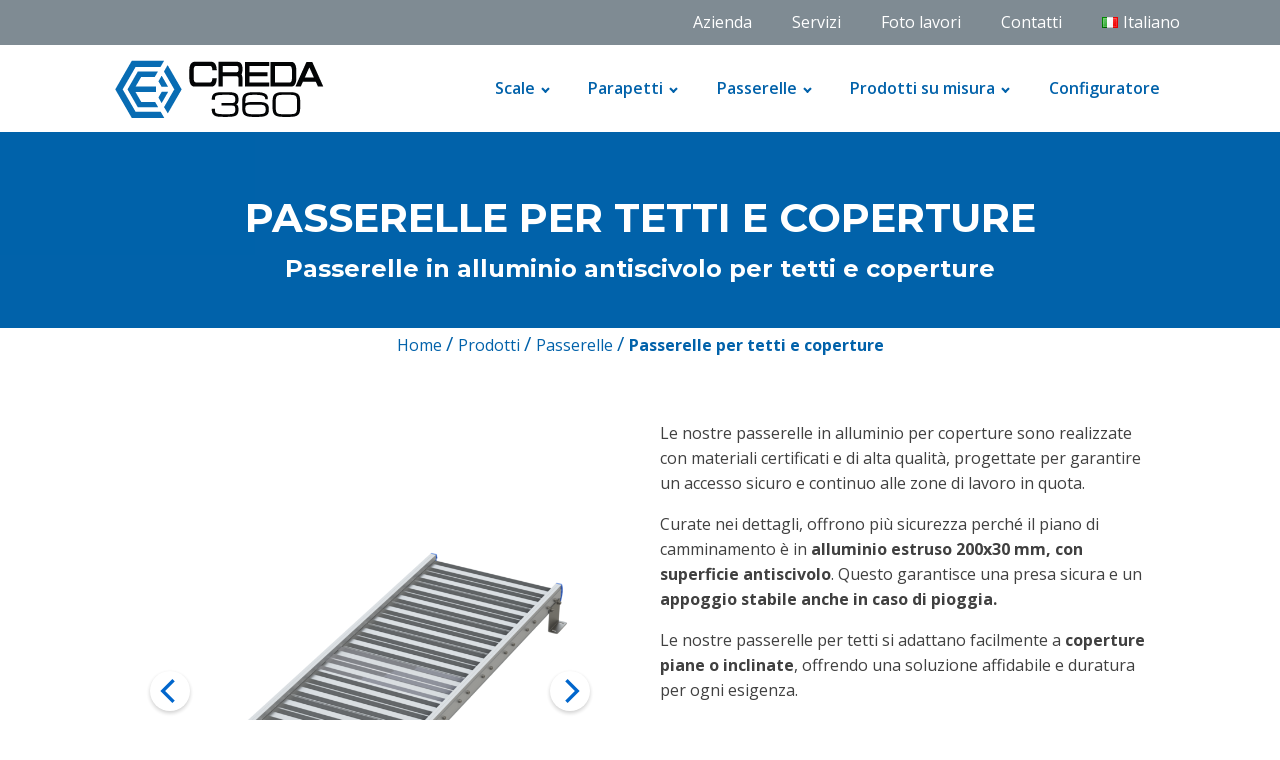

--- FILE ---
content_type: text/html; charset=UTF-8
request_url: https://creda360.com/prodotti/passerelle-in-alluminio/passerelle-per-tetti-e-coperture/
body_size: 19183
content:
<!DOCTYPE html><html lang="it-IT" ><head><meta charset="UTF-8"><meta name="viewport" content="width=device-width, initial-scale=1.0"><link rel="preload" as="style" href="https://fonts.googleapis.com/css?family=Open+Sans:100,200,300,400,500,600,700,800,900|Montserrat:100,200,300,400,500,600,700,800,900|Montserrat:100,200,300,400,500,600,700,800,900" ><link rel="stylesheet" href="https://fonts.googleapis.com/css?family=Open+Sans:100,200,300,400,500,600,700,800,900|Montserrat:100,200,300,400,500,600,700,800,900|Montserrat:100,200,300,400,500,600,700,800,900"><meta name='robots' content='index, follow, max-image-preview:large, max-snippet:-1, max-video-preview:-1' /><link rel="alternate" href="https://creda360.com/prodotti/passerelle-in-alluminio/passerelle-per-tetti-e-coperture/" hreflang="it" /><link rel="alternate" href="https://creda360.com/en/products/walkways/roofing-walkways/" hreflang="en" /><link rel="alternate" href="https://creda360.com/prodotti/passerelle-in-alluminio/passerelle-per-tetti-e-coperture/" hreflang="x-default" /><title>Passerelle per tetti e coperture in alluminio | Creda</title><meta name="description" content="Passerelle per tetti e coperture realizzate in alluminio e completamente personalizzabili. La superficie antiscivolo garantisce un sicuro appoggio del piede." /><link rel="canonical" href="https://creda360.com/prodotti/passerelle-in-alluminio/passerelle-per-tetti-e-coperture/" /><meta property="og:locale" content="it_IT" /><meta property="og:locale:alternate" content="en_US" /><meta property="og:type" content="article" /><meta property="og:title" content="Passerelle per tetti e coperture in alluminio | Creda" /><meta property="og:description" content="Passerelle per tetti e coperture realizzate in alluminio e completamente personalizzabili. La superficie antiscivolo garantisce un sicuro appoggio del piede." /><meta property="og:url" content="https://creda360.com/prodotti/passerelle-in-alluminio/passerelle-per-tetti-e-coperture/" /><meta property="og:site_name" content="CREDA 360" /><meta property="article:modified_time" content="2025-12-05T16:03:29+00:00" /><meta property="og:image" content="https://creda360.com/wp-content/uploads/2025/02/1_Passerella-LITE-quadrata.png" /><meta property="og:image:width" content="800" /><meta property="og:image:height" content="800" /><meta property="og:image:type" content="image/png" /><meta name="twitter:card" content="summary_large_image" /> <script type="application/ld+json" class="yoast-schema-graph">{"@context":"https://schema.org","@graph":[{"@type":"WebPage","@id":"https://creda360.com/prodotti/passerelle-in-alluminio/passerelle-per-tetti-e-coperture/","url":"https://creda360.com/prodotti/passerelle-in-alluminio/passerelle-per-tetti-e-coperture/","name":"Passerelle per tetti e coperture in alluminio | Creda","isPartOf":{"@id":"https://creda360.com/#website"},"primaryImageOfPage":{"@id":"https://creda360.com/prodotti/passerelle-in-alluminio/passerelle-per-tetti-e-coperture/#primaryimage"},"image":{"@id":"https://creda360.com/prodotti/passerelle-in-alluminio/passerelle-per-tetti-e-coperture/#primaryimage"},"thumbnailUrl":"https://creda360.com/wp-content/uploads/2025/02/1_Passerella-LITE-quadrata.png","datePublished":"2021-10-11T23:39:26+00:00","dateModified":"2025-12-05T16:03:29+00:00","description":"Passerelle per tetti e coperture realizzate in alluminio e completamente personalizzabili. La superficie antiscivolo garantisce un sicuro appoggio del piede.","breadcrumb":{"@id":"https://creda360.com/prodotti/passerelle-in-alluminio/passerelle-per-tetti-e-coperture/#breadcrumb"},"inLanguage":"it-IT","potentialAction":[{"@type":"ReadAction","target":["https://creda360.com/prodotti/passerelle-in-alluminio/passerelle-per-tetti-e-coperture/"]}]},{"@type":"ImageObject","inLanguage":"it-IT","@id":"https://creda360.com/prodotti/passerelle-in-alluminio/passerelle-per-tetti-e-coperture/#primaryimage","url":"https://creda360.com/wp-content/uploads/2025/02/1_Passerella-LITE-quadrata.png","contentUrl":"https://creda360.com/wp-content/uploads/2025/02/1_Passerella-LITE-quadrata.png","width":800,"height":800},{"@type":"BreadcrumbList","@id":"https://creda360.com/prodotti/passerelle-in-alluminio/passerelle-per-tetti-e-coperture/#breadcrumb","itemListElement":[{"@type":"ListItem","position":1,"name":"#","item":"https://creda360.com/"},{"@type":"ListItem","position":2,"name":"Prodotti","item":"https://creda360.com/prodotti/"},{"@type":"ListItem","position":3,"name":"Passerelle","item":"https://creda360.com/prodotti/passerelle-in-alluminio/"},{"@type":"ListItem","position":4,"name":"Passerelle per tetti e coperture"}]},{"@type":"WebSite","@id":"https://creda360.com/#website","url":"https://creda360.com/","name":"CREDA 360","description":"CREDA 360 - Prodotti di sicurezza a 360 gradi","potentialAction":[{"@type":"SearchAction","target":{"@type":"EntryPoint","urlTemplate":"https://creda360.com/?s={search_term_string}"},"query-input":{"@type":"PropertyValueSpecification","valueRequired":true,"valueName":"search_term_string"}}],"inLanguage":"it-IT"}]}</script> <link rel="alternate" title="oEmbed (JSON)" type="application/json+oembed" href="https://creda360.com/wp-json/oembed/1.0/embed?url=https%3A%2F%2Fcreda360.com%2Fprodotti%2Fpasserelle-in-alluminio%2Fpasserelle-per-tetti-e-coperture%2F&#038;lang=it" /><link rel="alternate" title="oEmbed (XML)" type="text/xml+oembed" href="https://creda360.com/wp-json/oembed/1.0/embed?url=https%3A%2F%2Fcreda360.com%2Fprodotti%2Fpasserelle-in-alluminio%2Fpasserelle-per-tetti-e-coperture%2F&#038;format=xml&#038;lang=it" /><style id='wp-img-auto-sizes-contain-inline-css' type='text/css'>img:is([sizes=auto i],[sizes^="auto," i]){contain-intrinsic-size:3000px 1500px}
/*# sourceURL=wp-img-auto-sizes-contain-inline-css */</style><style id='wp-block-library-inline-css' type='text/css'>:root{--wp-block-synced-color:#7a00df;--wp-block-synced-color--rgb:122,0,223;--wp-bound-block-color:var(--wp-block-synced-color);--wp-editor-canvas-background:#ddd;--wp-admin-theme-color:#007cba;--wp-admin-theme-color--rgb:0,124,186;--wp-admin-theme-color-darker-10:#006ba1;--wp-admin-theme-color-darker-10--rgb:0,107,160.5;--wp-admin-theme-color-darker-20:#005a87;--wp-admin-theme-color-darker-20--rgb:0,90,135;--wp-admin-border-width-focus:2px}@media (min-resolution:192dpi){:root{--wp-admin-border-width-focus:1.5px}}.wp-element-button{cursor:pointer}:root .has-very-light-gray-background-color{background-color:#eee}:root .has-very-dark-gray-background-color{background-color:#313131}:root .has-very-light-gray-color{color:#eee}:root .has-very-dark-gray-color{color:#313131}:root .has-vivid-green-cyan-to-vivid-cyan-blue-gradient-background{background:linear-gradient(135deg,#00d084,#0693e3)}:root .has-purple-crush-gradient-background{background:linear-gradient(135deg,#34e2e4,#4721fb 50%,#ab1dfe)}:root .has-hazy-dawn-gradient-background{background:linear-gradient(135deg,#faaca8,#dad0ec)}:root .has-subdued-olive-gradient-background{background:linear-gradient(135deg,#fafae1,#67a671)}:root .has-atomic-cream-gradient-background{background:linear-gradient(135deg,#fdd79a,#004a59)}:root .has-nightshade-gradient-background{background:linear-gradient(135deg,#330968,#31cdcf)}:root .has-midnight-gradient-background{background:linear-gradient(135deg,#020381,#2874fc)}:root{--wp--preset--font-size--normal:16px;--wp--preset--font-size--huge:42px}.has-regular-font-size{font-size:1em}.has-larger-font-size{font-size:2.625em}.has-normal-font-size{font-size:var(--wp--preset--font-size--normal)}.has-huge-font-size{font-size:var(--wp--preset--font-size--huge)}.has-text-align-center{text-align:center}.has-text-align-left{text-align:left}.has-text-align-right{text-align:right}.has-fit-text{white-space:nowrap!important}#end-resizable-editor-section{display:none}.aligncenter{clear:both}.items-justified-left{justify-content:flex-start}.items-justified-center{justify-content:center}.items-justified-right{justify-content:flex-end}.items-justified-space-between{justify-content:space-between}.screen-reader-text{border:0;clip-path:inset(50%);height:1px;margin:-1px;overflow:hidden;padding:0;position:absolute;width:1px;word-wrap:normal!important}.screen-reader-text:focus{background-color:#ddd;clip-path:none;color:#444;display:block;font-size:1em;height:auto;left:5px;line-height:normal;padding:15px 23px 14px;text-decoration:none;top:5px;width:auto;z-index:100000}html :where(.has-border-color){border-style:solid}html :where([style*=border-top-color]){border-top-style:solid}html :where([style*=border-right-color]){border-right-style:solid}html :where([style*=border-bottom-color]){border-bottom-style:solid}html :where([style*=border-left-color]){border-left-style:solid}html :where([style*=border-width]){border-style:solid}html :where([style*=border-top-width]){border-top-style:solid}html :where([style*=border-right-width]){border-right-style:solid}html :where([style*=border-bottom-width]){border-bottom-style:solid}html :where([style*=border-left-width]){border-left-style:solid}html :where(img[class*=wp-image-]){height:auto;max-width:100%}:where(figure){margin:0 0 1em}html :where(.is-position-sticky){--wp-admin--admin-bar--position-offset:var(--wp-admin--admin-bar--height,0px)}@media screen and (max-width:600px){html :where(.is-position-sticky){--wp-admin--admin-bar--position-offset:0px}}

/*# sourceURL=wp-block-library-inline-css */</style><style id='global-styles-inline-css' type='text/css'>:root{--wp--preset--aspect-ratio--square: 1;--wp--preset--aspect-ratio--4-3: 4/3;--wp--preset--aspect-ratio--3-4: 3/4;--wp--preset--aspect-ratio--3-2: 3/2;--wp--preset--aspect-ratio--2-3: 2/3;--wp--preset--aspect-ratio--16-9: 16/9;--wp--preset--aspect-ratio--9-16: 9/16;--wp--preset--color--black: #000000;--wp--preset--color--cyan-bluish-gray: #abb8c3;--wp--preset--color--white: #ffffff;--wp--preset--color--pale-pink: #f78da7;--wp--preset--color--vivid-red: #cf2e2e;--wp--preset--color--luminous-vivid-orange: #ff6900;--wp--preset--color--luminous-vivid-amber: #fcb900;--wp--preset--color--light-green-cyan: #7bdcb5;--wp--preset--color--vivid-green-cyan: #00d084;--wp--preset--color--pale-cyan-blue: #8ed1fc;--wp--preset--color--vivid-cyan-blue: #0693e3;--wp--preset--color--vivid-purple: #9b51e0;--wp--preset--gradient--vivid-cyan-blue-to-vivid-purple: linear-gradient(135deg,rgb(6,147,227) 0%,rgb(155,81,224) 100%);--wp--preset--gradient--light-green-cyan-to-vivid-green-cyan: linear-gradient(135deg,rgb(122,220,180) 0%,rgb(0,208,130) 100%);--wp--preset--gradient--luminous-vivid-amber-to-luminous-vivid-orange: linear-gradient(135deg,rgb(252,185,0) 0%,rgb(255,105,0) 100%);--wp--preset--gradient--luminous-vivid-orange-to-vivid-red: linear-gradient(135deg,rgb(255,105,0) 0%,rgb(207,46,46) 100%);--wp--preset--gradient--very-light-gray-to-cyan-bluish-gray: linear-gradient(135deg,rgb(238,238,238) 0%,rgb(169,184,195) 100%);--wp--preset--gradient--cool-to-warm-spectrum: linear-gradient(135deg,rgb(74,234,220) 0%,rgb(151,120,209) 20%,rgb(207,42,186) 40%,rgb(238,44,130) 60%,rgb(251,105,98) 80%,rgb(254,248,76) 100%);--wp--preset--gradient--blush-light-purple: linear-gradient(135deg,rgb(255,206,236) 0%,rgb(152,150,240) 100%);--wp--preset--gradient--blush-bordeaux: linear-gradient(135deg,rgb(254,205,165) 0%,rgb(254,45,45) 50%,rgb(107,0,62) 100%);--wp--preset--gradient--luminous-dusk: linear-gradient(135deg,rgb(255,203,112) 0%,rgb(199,81,192) 50%,rgb(65,88,208) 100%);--wp--preset--gradient--pale-ocean: linear-gradient(135deg,rgb(255,245,203) 0%,rgb(182,227,212) 50%,rgb(51,167,181) 100%);--wp--preset--gradient--electric-grass: linear-gradient(135deg,rgb(202,248,128) 0%,rgb(113,206,126) 100%);--wp--preset--gradient--midnight: linear-gradient(135deg,rgb(2,3,129) 0%,rgb(40,116,252) 100%);--wp--preset--font-size--small: 13px;--wp--preset--font-size--medium: 20px;--wp--preset--font-size--large: 36px;--wp--preset--font-size--x-large: 42px;--wp--preset--spacing--20: 0.44rem;--wp--preset--spacing--30: 0.67rem;--wp--preset--spacing--40: 1rem;--wp--preset--spacing--50: 1.5rem;--wp--preset--spacing--60: 2.25rem;--wp--preset--spacing--70: 3.38rem;--wp--preset--spacing--80: 5.06rem;--wp--preset--shadow--natural: 6px 6px 9px rgba(0, 0, 0, 0.2);--wp--preset--shadow--deep: 12px 12px 50px rgba(0, 0, 0, 0.4);--wp--preset--shadow--sharp: 6px 6px 0px rgba(0, 0, 0, 0.2);--wp--preset--shadow--outlined: 6px 6px 0px -3px rgb(255, 255, 255), 6px 6px rgb(0, 0, 0);--wp--preset--shadow--crisp: 6px 6px 0px rgb(0, 0, 0);}:where(.is-layout-flex){gap: 0.5em;}:where(.is-layout-grid){gap: 0.5em;}body .is-layout-flex{display: flex;}.is-layout-flex{flex-wrap: wrap;align-items: center;}.is-layout-flex > :is(*, div){margin: 0;}body .is-layout-grid{display: grid;}.is-layout-grid > :is(*, div){margin: 0;}:where(.wp-block-columns.is-layout-flex){gap: 2em;}:where(.wp-block-columns.is-layout-grid){gap: 2em;}:where(.wp-block-post-template.is-layout-flex){gap: 1.25em;}:where(.wp-block-post-template.is-layout-grid){gap: 1.25em;}.has-black-color{color: var(--wp--preset--color--black) !important;}.has-cyan-bluish-gray-color{color: var(--wp--preset--color--cyan-bluish-gray) !important;}.has-white-color{color: var(--wp--preset--color--white) !important;}.has-pale-pink-color{color: var(--wp--preset--color--pale-pink) !important;}.has-vivid-red-color{color: var(--wp--preset--color--vivid-red) !important;}.has-luminous-vivid-orange-color{color: var(--wp--preset--color--luminous-vivid-orange) !important;}.has-luminous-vivid-amber-color{color: var(--wp--preset--color--luminous-vivid-amber) !important;}.has-light-green-cyan-color{color: var(--wp--preset--color--light-green-cyan) !important;}.has-vivid-green-cyan-color{color: var(--wp--preset--color--vivid-green-cyan) !important;}.has-pale-cyan-blue-color{color: var(--wp--preset--color--pale-cyan-blue) !important;}.has-vivid-cyan-blue-color{color: var(--wp--preset--color--vivid-cyan-blue) !important;}.has-vivid-purple-color{color: var(--wp--preset--color--vivid-purple) !important;}.has-black-background-color{background-color: var(--wp--preset--color--black) !important;}.has-cyan-bluish-gray-background-color{background-color: var(--wp--preset--color--cyan-bluish-gray) !important;}.has-white-background-color{background-color: var(--wp--preset--color--white) !important;}.has-pale-pink-background-color{background-color: var(--wp--preset--color--pale-pink) !important;}.has-vivid-red-background-color{background-color: var(--wp--preset--color--vivid-red) !important;}.has-luminous-vivid-orange-background-color{background-color: var(--wp--preset--color--luminous-vivid-orange) !important;}.has-luminous-vivid-amber-background-color{background-color: var(--wp--preset--color--luminous-vivid-amber) !important;}.has-light-green-cyan-background-color{background-color: var(--wp--preset--color--light-green-cyan) !important;}.has-vivid-green-cyan-background-color{background-color: var(--wp--preset--color--vivid-green-cyan) !important;}.has-pale-cyan-blue-background-color{background-color: var(--wp--preset--color--pale-cyan-blue) !important;}.has-vivid-cyan-blue-background-color{background-color: var(--wp--preset--color--vivid-cyan-blue) !important;}.has-vivid-purple-background-color{background-color: var(--wp--preset--color--vivid-purple) !important;}.has-black-border-color{border-color: var(--wp--preset--color--black) !important;}.has-cyan-bluish-gray-border-color{border-color: var(--wp--preset--color--cyan-bluish-gray) !important;}.has-white-border-color{border-color: var(--wp--preset--color--white) !important;}.has-pale-pink-border-color{border-color: var(--wp--preset--color--pale-pink) !important;}.has-vivid-red-border-color{border-color: var(--wp--preset--color--vivid-red) !important;}.has-luminous-vivid-orange-border-color{border-color: var(--wp--preset--color--luminous-vivid-orange) !important;}.has-luminous-vivid-amber-border-color{border-color: var(--wp--preset--color--luminous-vivid-amber) !important;}.has-light-green-cyan-border-color{border-color: var(--wp--preset--color--light-green-cyan) !important;}.has-vivid-green-cyan-border-color{border-color: var(--wp--preset--color--vivid-green-cyan) !important;}.has-pale-cyan-blue-border-color{border-color: var(--wp--preset--color--pale-cyan-blue) !important;}.has-vivid-cyan-blue-border-color{border-color: var(--wp--preset--color--vivid-cyan-blue) !important;}.has-vivid-purple-border-color{border-color: var(--wp--preset--color--vivid-purple) !important;}.has-vivid-cyan-blue-to-vivid-purple-gradient-background{background: var(--wp--preset--gradient--vivid-cyan-blue-to-vivid-purple) !important;}.has-light-green-cyan-to-vivid-green-cyan-gradient-background{background: var(--wp--preset--gradient--light-green-cyan-to-vivid-green-cyan) !important;}.has-luminous-vivid-amber-to-luminous-vivid-orange-gradient-background{background: var(--wp--preset--gradient--luminous-vivid-amber-to-luminous-vivid-orange) !important;}.has-luminous-vivid-orange-to-vivid-red-gradient-background{background: var(--wp--preset--gradient--luminous-vivid-orange-to-vivid-red) !important;}.has-very-light-gray-to-cyan-bluish-gray-gradient-background{background: var(--wp--preset--gradient--very-light-gray-to-cyan-bluish-gray) !important;}.has-cool-to-warm-spectrum-gradient-background{background: var(--wp--preset--gradient--cool-to-warm-spectrum) !important;}.has-blush-light-purple-gradient-background{background: var(--wp--preset--gradient--blush-light-purple) !important;}.has-blush-bordeaux-gradient-background{background: var(--wp--preset--gradient--blush-bordeaux) !important;}.has-luminous-dusk-gradient-background{background: var(--wp--preset--gradient--luminous-dusk) !important;}.has-pale-ocean-gradient-background{background: var(--wp--preset--gradient--pale-ocean) !important;}.has-electric-grass-gradient-background{background: var(--wp--preset--gradient--electric-grass) !important;}.has-midnight-gradient-background{background: var(--wp--preset--gradient--midnight) !important;}.has-small-font-size{font-size: var(--wp--preset--font-size--small) !important;}.has-medium-font-size{font-size: var(--wp--preset--font-size--medium) !important;}.has-large-font-size{font-size: var(--wp--preset--font-size--large) !important;}.has-x-large-font-size{font-size: var(--wp--preset--font-size--x-large) !important;}
/*# sourceURL=global-styles-inline-css */</style><style id='classic-theme-styles-inline-css' type='text/css'>/*! This file is auto-generated */
.wp-block-button__link{color:#fff;background-color:#32373c;border-radius:9999px;box-shadow:none;text-decoration:none;padding:calc(.667em + 2px) calc(1.333em + 2px);font-size:1.125em}.wp-block-file__button{background:#32373c;color:#fff;text-decoration:none}
/*# sourceURL=/wp-includes/css/classic-themes.min.css */</style><link rel='stylesheet' id='oxygen-css' href='https://creda360.com/wp-content/plugins/oxygen/component-framework/oxygen.css?ver=4.9.1' type='text/css' media='all' /><style id='akismet-widget-style-inline-css' type='text/css'>.a-stats {
				--akismet-color-mid-green: #357b49;
				--akismet-color-white: #fff;
				--akismet-color-light-grey: #f6f7f7;

				max-width: 350px;
				width: auto;
			}

			.a-stats * {
				all: unset;
				box-sizing: border-box;
			}

			.a-stats strong {
				font-weight: 600;
			}

			.a-stats a.a-stats__link,
			.a-stats a.a-stats__link:visited,
			.a-stats a.a-stats__link:active {
				background: var(--akismet-color-mid-green);
				border: none;
				box-shadow: none;
				border-radius: 8px;
				color: var(--akismet-color-white);
				cursor: pointer;
				display: block;
				font-family: -apple-system, BlinkMacSystemFont, 'Segoe UI', 'Roboto', 'Oxygen-Sans', 'Ubuntu', 'Cantarell', 'Helvetica Neue', sans-serif;
				font-weight: 500;
				padding: 12px;
				text-align: center;
				text-decoration: none;
				transition: all 0.2s ease;
			}

			/* Extra specificity to deal with TwentyTwentyOne focus style */
			.widget .a-stats a.a-stats__link:focus {
				background: var(--akismet-color-mid-green);
				color: var(--akismet-color-white);
				text-decoration: none;
			}

			.a-stats a.a-stats__link:hover {
				filter: brightness(110%);
				box-shadow: 0 4px 12px rgba(0, 0, 0, 0.06), 0 0 2px rgba(0, 0, 0, 0.16);
			}

			.a-stats .count {
				color: var(--akismet-color-white);
				display: block;
				font-size: 1.5em;
				line-height: 1.4;
				padding: 0 13px;
				white-space: nowrap;
			}
		
/*# sourceURL=akismet-widget-style-inline-css */</style> <script type="text/javascript" src="https://creda360.com/wp-includes/js/jquery/jquery.min.js?ver=3.7.1" id="jquery-core-js"></script> <link rel="https://api.w.org/" href="https://creda360.com/wp-json/" /><link rel="alternate" title="JSON" type="application/json" href="https://creda360.com/wp-json/wp/v2/pages/308" /><link rel="EditURI" type="application/rsd+xml" title="RSD" href="https://creda360.com/xmlrpc.php?rsd" /><meta name="generator" content="WordPress 6.9" /><link rel='shortlink' href='https://creda360.com/?p=308' /><link rel="icon" href="https://creda360.com/wp-content/uploads/2021/11/cropped-Creda-3-32x32.png" sizes="32x32" /><link rel="icon" href="https://creda360.com/wp-content/uploads/2021/11/cropped-Creda-3-192x192.png" sizes="192x192" /><link rel="apple-touch-icon" href="https://creda360.com/wp-content/uploads/2021/11/cropped-Creda-3-180x180.png" /><meta name="msapplication-TileImage" content="https://creda360.com/wp-content/uploads/2021/11/cropped-Creda-3-270x270.png" /><style type="text/css" id="wp-custom-css">a.ct-link.oxel_icon_button__container {
	  box-shadow:none !important;
	  background-image: none !important;
    background-color: #0062aa !important;
    width: auto !important;
	  transition-duration: 0.3s !important;
	  border:none !important;
	  border-radius:10px !important;
    box-shadow: 5px 5px 0px #7f8b93 !important;
	  padding-left: 10px;
	  padding-right:10px;
}

a.ct-link.oxel_icon_button__container .oxel_icon_button_text{
	color:#fff !important;
	font-weight:normal !important;
}

form p {
	  display: flex;
    align-items: center;
    flex-direction: column;
}

input.wpcf7-form-control.has-spinner.wpcf7-submit{
	   width: 120px;
    padding: 15px 0;
    background-color: #1e73be;
    color: #fff;
    border-style: none;
}

.menu-item-5795, .menu-item-5885{
	background-color:#1e73be;
}
.menu-item-5795 > a, .menu-item-5885 > a{
	color:#ffffff !important;
}

.menu-item-5795 a:hover, .menu-item-5885 a:hover{
	color:inherit !important;
}

html, body {
    max-width: 100%;
    overflow-x: hidden;
}

.ct-link-button:hover{
	background-color:#0094ff !important;
}

.ct-link-button{
	transition-duration: 0.3s !important;
	border:none !important;
	border-radius:10px !important;
  box-shadow: 5px 5px 0px #7f8b93 !important;
}

.tg th,
.tg td{
	background-color:#ffffff !important;
}

.email-input-fix{
	width:80%;
}

@media only screen and (max-width: 768px){
	[id^=modal]{
		width:100% !important;		
		height:100% !important; 
	}
}

#div_block-4-6109{
	width:200px !important;
}

@media only screen and (max-width: 992px){
	#div_block-4-6109{
		display:none;
		opacity:0;
	}
}


/* Preloader */
.preloader {
  position: fixed;
  z-index: 9999;
  width: 100%;
  height: 100%;
  background-color: #fff;
  display: flex;
  justify-content: center;
  align-items: center;
}

/* Spinner */
.spinner {
  display: inline-block;
  width: 200px;
  height: 200px;
  position: relative;
}

.spinner:before {
  content: "";
  box-sizing: border-box;
  position: absolute;
  top: 0;
  left: 0;
  width: 100%;
  height: 100%;
  border-radius: 50%;
  border: 5px solid transparent;
  border-top-color: #0062aa;
  animation: spin .6s linear infinite;
}

/* Brand Image */
.spinner-brand {
  max-width: 80%;
  max-height: 80%;
  display: block;
  position: absolute;
  top: 50%;
  left: 50%;
  transform: translate(-50%, -50%);
}

/* Spinner animation */
@keyframes spin {
  to { transform: rotate(360deg); }
}

/* Preloader fade out */
.preloader.fade-out {
  opacity: 0;
  transition: opacity 0.5s ease-out;
  pointer-events: none;
}

/* Content fade in */
.fade-in {
  opacity: 0;
  animation: fade-in 1s ease-out forwards;
}

@keyframes fade-in {
  from {
    opacity: 0;
  }
  to {
    opacity: 1;
  }
}</style> <script type = "text/javascript">window.addEventListener('load',function(){const preloader=document.querySelector('.preloader');const content=document.querySelector('body');preloader.classList.add('fade-out');content.classList.add('fade-in');preloader.addEventListener('transitionend',function(){preloader.style.display='none';});});</script> <link rel="stylesheet" href="https://cdnjs.cloudflare.com/ajax/libs/Swiper/11.0.5/swiper-bundle.min.css" integrity="sha512-rd0qOHVMOcez6pLWPVFIv7EfSdGKLt+eafXh4RO/12Fgr41hDQxfGvoi1Vy55QIVcQEujUE1LQrATCLl2Fs+ag==" crossorigin="anonymous" referrerpolicy="no-referrer" />  <script>(function(w,d,s,l,i){w[l]=w[l]||[];w[l].push({'gtm.start':new Date().getTime(),event:'gtm.js'});var f=d.getElementsByTagName(s)[0],j=d.createElement(s),dl=l!='dataLayer'?'&l='+l:'';j.async=true;j.src='https://www.googletagmanager.com/gtm.js?id='+i+dl;f.parentNode.insertBefore(j,f);})(window,document,'script','dataLayer','GTM-PPHX6LS');</script>    <script async src="https://www.googletagmanager.com/gtag/js?id=G-3410ER3VBW"></script> <script>window.dataLayer=window.dataLayer||[];function gtag(){dataLayer.push(arguments);}
gtag('js',new Date());gtag('config','G-3410ER3VBW');</script> <link rel='stylesheet' id='oxygen-cache-6850-css' href='//creda360.com/wp-content/uploads/oxygen/css/6850.css?cache=1739436744&#038;ver=6.9' type='text/css' media='all' /><link rel='stylesheet' id='oxygen-cache-1891-css' href='//creda360.com/wp-content/uploads/oxygen/css/1891.css?cache=1714378047&#038;ver=6.9' type='text/css' media='all' /><link rel='stylesheet' id='oxygen-cache-10-css' href='//creda360.com/wp-content/uploads/oxygen/css/10.css?cache=1769255595&#038;ver=6.9' type='text/css' media='all' /><link rel='stylesheet' id='oxygen-cache-308-css' href='//creda360.com/wp-content/uploads/oxygen/css/308.css?cache=1764950701&#038;ver=6.9' type='text/css' media='all' /><link rel='stylesheet' id='oxygen-universal-styles-css' href='//creda360.com/wp-content/uploads/oxygen/css/universal.css?cache=1769263590&#038;ver=6.9' type='text/css' media='all' /><link rel='stylesheet' id='oxygen-aos-css' href='https://creda360.com/wp-content/plugins/oxygen/component-framework/vendor/aos/aos.css?ver=6.9' type='text/css' media='all' /></head><body class="wp-singular page-template-default page page-id-308 page-child parent-pageid-53 wp-theme-oxygen-is-not-a-theme  wp-embed-responsive oxygen-body metaslider-plugin" > <noscript><iframe src="https://www.googletagmanager.com/ns.html?id=GTM-PPHX6LS"
height="0" width="0" style="display:none;visibility:hidden"></iframe></noscript><div class="preloader preloader-light preloader-texas no-split"> <span class="spinner spinner-alt"> <img class="spinner-brand" src="https://creda360.com/wp-content/uploads/2021/09/CREDA-logo.png" alt="Creda360"> </span></div><section id="section-252-10" class=" ct-section" ><div class="ct-section-inner-wrap"><nav id="_nav_menu-250-10" class="oxy-nav-menu oxy-nav-menu-dropdowns" ><div class='oxy-menu-toggle'><div class='oxy-nav-menu-hamburger-wrap'><div class='oxy-nav-menu-hamburger'><div class='oxy-nav-menu-hamburger-line'></div><div class='oxy-nav-menu-hamburger-line'></div><div class='oxy-nav-menu-hamburger-line'></div></div></div></div><div class="menu-barra-sopra-menu-container"><ul id="menu-barra-sopra-menu" class="oxy-nav-menu-list"><li id="menu-item-7083" class="menu-item menu-item-type-post_type menu-item-object-page menu-item-7083"><a href="https://creda360.com/azienda-di-scale-industriali-su-misura/">Azienda</a></li><li id="menu-item-7085" class="menu-item menu-item-type-post_type menu-item-object-page menu-item-7085"><a href="https://creda360.com/servizi/">Servizi</a></li><li id="menu-item-7087" class="menu-item menu-item-type-post_type menu-item-object-page menu-item-7087"><a href="https://creda360.com/realizzazioni/">Foto lavori</a></li><li id="menu-item-7084" class="menu-item menu-item-type-post_type menu-item-object-page menu-item-7084"><a href="https://creda360.com/contatti/">Contatti</a></li><li id="menu-item-7329" class="pll-parent-menu-item menu-item menu-item-type-custom menu-item-object-custom menu-item-has-children menu-item-7329"><a href="#pll_switcher"><img src="[data-uri]" alt="" width="16" height="11" style="width: 16px; height: 11px;" /><span style="margin-left:0.3em;">Italiano</span></a><ul class="sub-menu"><li id="menu-item-7329-it" class="lang-item lang-item-7 lang-item-it current-lang lang-item-first menu-item menu-item-type-custom menu-item-object-custom menu-item-home menu-item-7329-it"><a href="https://creda360.com/" hreflang="it-IT" lang="it-IT"><img src="[data-uri]" alt="" width="16" height="11" style="width: 16px; height: 11px;" /><span style="margin-left:0.3em;">Italiano</span></a></li><li id="menu-item-7329-en" class="lang-item lang-item-10 lang-item-en menu-item menu-item-type-custom menu-item-object-custom menu-item-7329-en"><a href="https://creda360.com/en/home/" hreflang="en-US" lang="en-US"><img src="[data-uri]" alt="" width="16" height="11" style="width: 16px; height: 11px;" /><span style="margin-left:0.3em;">English</span></a></li></ul></li></ul></div></nav></div></section><header id="_header-258-10" class="oxy-header-wrapper oxy-overlay-header oxy-header" ><div id="_header_row-259-10" class="oxy-header-row" ><div class="oxy-header-container"><div id="_header_left-260-10" class="oxy-header-left" ><a id="link-268-10" class="ct-link" href="https://creda360.com/"   ><noscript><img  alt="" src="https://creda360.com/wp-content/uploads/2026/01/CREDA_360_centrato_1_small.png" class="ct-image" srcset="" sizes="(max-width: 237px) 100vw, 237px" /></noscript><img  id="image-266-10" alt="" src='data:image/svg+xml,%3Csvg%20xmlns=%22http://www.w3.org/2000/svg%22%20viewBox=%220%200%20210%20140%22%3E%3C/svg%3E' data-src="https://creda360.com/wp-content/uploads/2026/01/CREDA_360_centrato_1_small.png" class="lazyload ct-image" data-srcset="" data-sizes="(max-width: 237px) 100vw, 237px" /></a><div id="div_block-267-10" class="ct-div-block" ></div></div><div id="_header_center-261-10" class="oxy-header-center" ></div><div id="_header_right-262-10" class="oxy-header-right" ><nav id="_nav_menu-256-10" class="oxy-nav-menu oxy-nav-menu-dropdowns oxy-nav-menu-dropdown-arrow oxy-nav-menu-responsive-dropdowns" ><div class='oxy-menu-toggle'><div class='oxy-nav-menu-hamburger-wrap'><div class='oxy-nav-menu-hamburger'><div class='oxy-nav-menu-hamburger-line'></div><div class='oxy-nav-menu-hamburger-line'></div><div class='oxy-nav-menu-hamburger-line'></div></div></div></div><div class="menu-creda-menu-italian-container"><ul id="menu-creda-menu-italian" class="oxy-nav-menu-list"><li id="menu-item-2136" class="menu-item menu-item-type-custom menu-item-object-custom menu-item-has-children menu-item-2136"><a href="https://creda360.com/scale/">Scale</a><ul class="sub-menu"><li id="menu-item-1778" class="menu-item menu-item-type-custom menu-item-object-custom menu-item-1778"><a href="https://creda360.com/prodotti/scale-a-rampa-modulari/">Scale a rampa</a></li><li id="menu-item-1784" class="menu-item menu-item-type-custom menu-item-object-custom menu-item-1784"><a href="https://creda360.com/prodotti/scale-a-ponte-in-alluminio/">Scale a ponte</a></li><li id="menu-item-1770" class="menu-item menu-item-type-custom menu-item-object-custom menu-item-1770"><a href="https://creda360.com/prodotti/scale-a-castello-in-alluminio/">Scale a castello</a></li><li id="menu-item-6800" class="menu-item menu-item-type-post_type menu-item-object-page menu-item-6800"><a href="https://creda360.com/scale/scala-alla-marinara/">Scale alla marinara</a></li><li id="menu-item-7044" class="menu-item menu-item-type-post_type menu-item-object-page menu-item-7044"><a href="https://creda360.com/prodotti/scale-a-palchetto/">Scale a palchetto</a></li><li id="menu-item-7047" class="menu-item menu-item-type-post_type menu-item-object-page menu-item-7047"><a href="https://creda360.com/prodotti/scale-con-piattaforma/">Scale con piattaforma</a></li><li id="menu-item-7057" class="menu-item menu-item-type-post_type menu-item-object-page menu-item-7057"><a href="https://creda360.com/scale/scale-con-piattaforma-a-sbalzo/">Scale con piattaforma a sbalzo</a></li><li id="menu-item-7063" class="menu-item menu-item-type-post_type menu-item-object-page menu-item-7063"><a href="https://creda360.com/scale/scale-per-soppalchi-industriali/">Scale per soppalchi industriali</a></li></ul></li><li id="menu-item-1785" class="menu-item menu-item-type-custom menu-item-object-custom menu-item-has-children menu-item-1785"><a href="https://creda360.com/prodotti/parapetti-in-alluminio/">Parapetti</a><ul class="sub-menu"><li id="menu-item-7037" class="menu-item menu-item-type-custom menu-item-object-custom menu-item-7037"><a href="https://creda360.com/prodotti/parapetti-in-alluminio/parapetto-autoportante/">Parapetto autoportante</a></li><li id="menu-item-7054" class="menu-item menu-item-type-post_type menu-item-object-page menu-item-7054"><a href="https://creda360.com/prodotti/parapetti-in-alluminio/parapetti-industriali/">Parapetti industriali</a></li><li id="menu-item-7060" class="menu-item menu-item-type-post_type menu-item-object-page menu-item-7060"><a href="https://creda360.com/prodotti/parapetti-in-alluminio/parapetti-anticaduta/">Parapetti anticaduta</a></li><li id="menu-item-7066" class="menu-item menu-item-type-post_type menu-item-object-page menu-item-7066"><a href="https://creda360.com/prodotti/parapetti-in-alluminio/parapetti-per-tetti/">Parapetti per tetti</a></li></ul></li><li id="menu-item-62" class="menu-item menu-item-type-post_type menu-item-object-page current-page-ancestor current-menu-ancestor current-menu-parent current-page-parent current_page_parent current_page_ancestor menu-item-has-children menu-item-62"><a href="https://creda360.com/prodotti/passerelle-in-alluminio/">Passerelle</a><ul class="sub-menu"><li id="menu-item-808" class="menu-item menu-item-type-post_type menu-item-object-page current-menu-item page_item page-item-308 current_page_item menu-item-808"><a href="https://creda360.com/prodotti/passerelle-in-alluminio/passerelle-per-tetti-e-coperture/" aria-current="page">Passerelle per tetti e coperture</a></li><li id="menu-item-807" class="menu-item menu-item-type-post_type menu-item-object-page menu-item-807"><a href="https://creda360.com/prodotti/passerelle-in-alluminio/passerelle-industriali/">Passerelle industriali</a></li><li id="menu-item-7072" class="menu-item menu-item-type-post_type menu-item-object-page menu-item-7072"><a href="https://creda360.com/prodotti/passerelle-in-alluminio/passerelle-per-cantiere/">Passerelle per cantieri</a></li></ul></li><li id="menu-item-7036" class="menu-item menu-item-type-custom menu-item-object-custom menu-item-has-children menu-item-7036"><a href="#">Prodotti su misura</a><ul class="sub-menu"><li id="menu-item-65" class="menu-item menu-item-type-post_type menu-item-object-page menu-item-65"><a href="https://creda360.com/prodotti/scale-in-alluminio-su-misura/">Scale in alluminio su misura</a></li><li id="menu-item-815" class="menu-item menu-item-type-post_type menu-item-object-page menu-item-815"><a href="https://creda360.com/prodotti/scale-in-alluminio-su-misura/passerelle-in-alluminio/">Scale e passerelle per impianti industriali</a></li><li id="menu-item-806" class="menu-item menu-item-type-post_type menu-item-object-page menu-item-806"><a href="https://creda360.com/prodotti/scale-in-alluminio-su-misura/scala-speciale-per-aeroporti/">Scale per il settore aeronautico</a></li><li id="menu-item-811" class="menu-item menu-item-type-post_type menu-item-object-page menu-item-811"><a href="https://creda360.com/prodotti/scale-in-alluminio-su-misura/scale-per-industria-alimentare/">Scale per industria alimentare</a></li><li id="menu-item-812" class="menu-item menu-item-type-post_type menu-item-object-page menu-item-812"><a href="https://creda360.com/prodotti/scale-in-alluminio-su-misura/scale-per-automezzi/">Scale per manutenzione mezzi</a></li><li id="menu-item-805" class="menu-item menu-item-type-post_type menu-item-object-page menu-item-805"><a href="https://creda360.com/prodotti/scale-in-alluminio-su-misura/scale-per-silos/">Scale a gabbia per silos</a></li></ul></li><li id="menu-item-2538" class="menu-item menu-item-type-post_type menu-item-object-page menu-item-2538"><a href="https://creda360.com/prodotti/configuratore/">Configuratore</a></li></ul></div></nav></div></div></div></header><div id='inner_content-3-114' class='ct-inner-content'><section id="section-3-176" class=" ct-section" ><div class="ct-section-inner-wrap"><h1 id="headline-4-176" class="ct-headline">PASSERELLE PER TETTI E COPERTURE</h1><h2 id="headline-5-176" class="ct-headline"><div><span style="background-color: transparent;">Passerelle in alluminio antiscivolo per tetti e coperture</span><br></div></h2></div></section><section id="section-6-176" class=" ct-section" ><div class="ct-section-inner-wrap"><div id="div_block-756-431" class="ct-div-block" ><div id="code_block-757-431" class="ct-code-block" ><p id = "breadcrumbs"> <span> <a href = "https://creda360.com">Home</a> <span class = "line-between"> / </span> <a href = "https://creda360.com/prodotti/">Prodotti</a> <span class = "line-between"> / </span> <a href = "https://creda360.com/prodotti/passerelle-in-alluminio/">Passerelle</a> <span class = "line-between"> / </span> <strong>Passerelle per tetti e coperture</strong><span></p></div></div></div></section><section id="section-8-176" class=" ct-section" ><div class="ct-section-inner-wrap"><div id="new_columns-9-176" class="ct-new-columns" ><div id="div_block-10-176" class="ct-div-block" ><div id="code_block-91-6843" class="ct-code-block" ><link rel="stylesheet" href="https://unpkg.com/flickity@2/dist/flickity.min.css"><div class="gallery-wrap"><div class="main-gallery"><div class="gallery-cell"> <noscript><img src="https://creda360.com/wp-content/uploads/2025/02/1_Passerella-LITE-quadrata.png" alt="1_Passerella-LITE-quadrata"></noscript><img class="lazyload" src='data:image/svg+xml,%3Csvg%20xmlns=%22http://www.w3.org/2000/svg%22%20viewBox=%220%200%20210%20140%22%3E%3C/svg%3E' data-src="https://creda360.com/wp-content/uploads/2025/02/1_Passerella-LITE-quadrata.png" alt="1_Passerella-LITE-quadrata"></div><div class="gallery-cell"> <noscript><img src="https://creda360.com/wp-content/uploads/2025/02/8e6961bb-8ab6-4598-8889-2f1bd7a97920.jpg" alt="8e6961bb-8ab6-4598-8889-2f1bd7a97920"></noscript><img class="lazyload" src='data:image/svg+xml,%3Csvg%20xmlns=%22http://www.w3.org/2000/svg%22%20viewBox=%220%200%20210%20140%22%3E%3C/svg%3E' data-src="https://creda360.com/wp-content/uploads/2025/02/8e6961bb-8ab6-4598-8889-2f1bd7a97920.jpg" alt="8e6961bb-8ab6-4598-8889-2f1bd7a97920"></div><div class="gallery-cell"> <noscript><img src="https://creda360.com/wp-content/uploads/2025/02/9bca6a35-2995-48e2-9ad5-975765f3b7e7.jpg" alt="9bca6a35-2995-48e2-9ad5-975765f3b7e7"></noscript><img class="lazyload" src='data:image/svg+xml,%3Csvg%20xmlns=%22http://www.w3.org/2000/svg%22%20viewBox=%220%200%20210%20140%22%3E%3C/svg%3E' data-src="https://creda360.com/wp-content/uploads/2025/02/9bca6a35-2995-48e2-9ad5-975765f3b7e7.jpg" alt="9bca6a35-2995-48e2-9ad5-975765f3b7e7"></div><div class="gallery-cell"> <noscript><img src="https://creda360.com/wp-content/uploads/2025/02/bbec57cf-a8c7-4c93-8fc8-02383d2411c2.jpg" alt="bbec57cf-a8c7-4c93-8fc8-02383d2411c2"></noscript><img class="lazyload" src='data:image/svg+xml,%3Csvg%20xmlns=%22http://www.w3.org/2000/svg%22%20viewBox=%220%200%20210%20140%22%3E%3C/svg%3E' data-src="https://creda360.com/wp-content/uploads/2025/02/bbec57cf-a8c7-4c93-8fc8-02383d2411c2.jpg" alt="bbec57cf-a8c7-4c93-8fc8-02383d2411c2"></div><div class="gallery-cell"> <noscript><img src="https://creda360.com/wp-content/uploads/2025/02/c694447f-3d6b-426d-aa79-81a213f81a7b.jpg" alt="c694447f-3d6b-426d-aa79-81a213f81a7b"></noscript><img class="lazyload" src='data:image/svg+xml,%3Csvg%20xmlns=%22http://www.w3.org/2000/svg%22%20viewBox=%220%200%20210%20140%22%3E%3C/svg%3E' data-src="https://creda360.com/wp-content/uploads/2025/02/c694447f-3d6b-426d-aa79-81a213f81a7b.jpg" alt="c694447f-3d6b-426d-aa79-81a213f81a7b"></div><div class="gallery-cell"> <noscript><img src="https://creda360.com/wp-content/uploads/2025/02/ca8ae4a2-ff78-4adc-a710-44f15c020af8.jpg" alt="ca8ae4a2-ff78-4adc-a710-44f15c020af8"></noscript><img class="lazyload" src='data:image/svg+xml,%3Csvg%20xmlns=%22http://www.w3.org/2000/svg%22%20viewBox=%220%200%20210%20140%22%3E%3C/svg%3E' data-src="https://creda360.com/wp-content/uploads/2025/02/ca8ae4a2-ff78-4adc-a710-44f15c020af8.jpg" alt="ca8ae4a2-ff78-4adc-a710-44f15c020af8"></div><div class="gallery-cell"> <noscript><img src="https://creda360.com/wp-content/uploads/2025/02/ed05087a-0b3f-40c3-a8b9-ab5cb7eae616.jpg" alt="ed05087a-0b3f-40c3-a8b9-ab5cb7eae616"></noscript><img class="lazyload" src='data:image/svg+xml,%3Csvg%20xmlns=%22http://www.w3.org/2000/svg%22%20viewBox=%220%200%20210%20140%22%3E%3C/svg%3E' data-src="https://creda360.com/wp-content/uploads/2025/02/ed05087a-0b3f-40c3-a8b9-ab5cb7eae616.jpg" alt="ed05087a-0b3f-40c3-a8b9-ab5cb7eae616"></div><div class="gallery-cell"> <noscript><img src="https://creda360.com/wp-content/uploads/2025/02/f0a9c1d9-bd2e-4a36-826b-dd380b4bb6d2.jpg" alt="f0a9c1d9-bd2e-4a36-826b-dd380b4bb6d2"></noscript><img class="lazyload" src='data:image/svg+xml,%3Csvg%20xmlns=%22http://www.w3.org/2000/svg%22%20viewBox=%220%200%20210%20140%22%3E%3C/svg%3E' data-src="https://creda360.com/wp-content/uploads/2025/02/f0a9c1d9-bd2e-4a36-826b-dd380b4bb6d2.jpg" alt="f0a9c1d9-bd2e-4a36-826b-dd380b4bb6d2"></div><div class="gallery-cell"> <noscript><img src="https://creda360.com/wp-content/uploads/2025/02/f4a203d4-ac3c-4d46-a215-5224bb106582.jpg" alt="f4a203d4-ac3c-4d46-a215-5224bb106582"></noscript><img class="lazyload" src='data:image/svg+xml,%3Csvg%20xmlns=%22http://www.w3.org/2000/svg%22%20viewBox=%220%200%20210%20140%22%3E%3C/svg%3E' data-src="https://creda360.com/wp-content/uploads/2025/02/f4a203d4-ac3c-4d46-a215-5224bb106582.jpg" alt="f4a203d4-ac3c-4d46-a215-5224bb106582"></div><div class="gallery-cell"> <noscript><img src="https://creda360.com/wp-content/uploads/2025/02/IMG_6334.jpeg" alt="IMG_6334"></noscript><img class="lazyload" src='data:image/svg+xml,%3Csvg%20xmlns=%22http://www.w3.org/2000/svg%22%20viewBox=%220%200%20210%20140%22%3E%3C/svg%3E' data-src="https://creda360.com/wp-content/uploads/2025/02/IMG_6334.jpeg" alt="IMG_6334"></div><div class="gallery-cell"> <noscript><img src="https://creda360.com/wp-content/uploads/2025/02/IMG_9852.jpg" alt="IMG_9852"></noscript><img class="lazyload" src='data:image/svg+xml,%3Csvg%20xmlns=%22http://www.w3.org/2000/svg%22%20viewBox=%220%200%20210%20140%22%3E%3C/svg%3E' data-src="https://creda360.com/wp-content/uploads/2025/02/IMG_9852.jpg" alt="IMG_9852"></div><div class="gallery-cell"> <noscript><img src="https://creda360.com/wp-content/uploads/2025/02/Passerella-LT.jpg" alt="Passerella LT"></noscript><img class="lazyload" src='data:image/svg+xml,%3Csvg%20xmlns=%22http://www.w3.org/2000/svg%22%20viewBox=%220%200%20210%20140%22%3E%3C/svg%3E' data-src="https://creda360.com/wp-content/uploads/2025/02/Passerella-LT.jpg" alt="Passerella LT"></div></div><div class="gallery-nav"><div class="nav-cell"> <noscript><img src="https://creda360.com/wp-content/uploads/2025/02/1_Passerella-LITE-quadrata.png" alt="1_Passerella-LITE-quadrata"></noscript><img class="lazyload" src='data:image/svg+xml,%3Csvg%20xmlns=%22http://www.w3.org/2000/svg%22%20viewBox=%220%200%20210%20140%22%3E%3C/svg%3E' data-src="https://creda360.com/wp-content/uploads/2025/02/1_Passerella-LITE-quadrata.png" alt="1_Passerella-LITE-quadrata"></div><div class="nav-cell"> <noscript><img src="https://creda360.com/wp-content/uploads/2025/02/8e6961bb-8ab6-4598-8889-2f1bd7a97920.jpg" alt="8e6961bb-8ab6-4598-8889-2f1bd7a97920"></noscript><img class="lazyload" src='data:image/svg+xml,%3Csvg%20xmlns=%22http://www.w3.org/2000/svg%22%20viewBox=%220%200%20210%20140%22%3E%3C/svg%3E' data-src="https://creda360.com/wp-content/uploads/2025/02/8e6961bb-8ab6-4598-8889-2f1bd7a97920.jpg" alt="8e6961bb-8ab6-4598-8889-2f1bd7a97920"></div><div class="nav-cell"> <noscript><img src="https://creda360.com/wp-content/uploads/2025/02/9bca6a35-2995-48e2-9ad5-975765f3b7e7.jpg" alt="9bca6a35-2995-48e2-9ad5-975765f3b7e7"></noscript><img class="lazyload" src='data:image/svg+xml,%3Csvg%20xmlns=%22http://www.w3.org/2000/svg%22%20viewBox=%220%200%20210%20140%22%3E%3C/svg%3E' data-src="https://creda360.com/wp-content/uploads/2025/02/9bca6a35-2995-48e2-9ad5-975765f3b7e7.jpg" alt="9bca6a35-2995-48e2-9ad5-975765f3b7e7"></div><div class="nav-cell"> <noscript><img src="https://creda360.com/wp-content/uploads/2025/02/bbec57cf-a8c7-4c93-8fc8-02383d2411c2.jpg" alt="bbec57cf-a8c7-4c93-8fc8-02383d2411c2"></noscript><img class="lazyload" src='data:image/svg+xml,%3Csvg%20xmlns=%22http://www.w3.org/2000/svg%22%20viewBox=%220%200%20210%20140%22%3E%3C/svg%3E' data-src="https://creda360.com/wp-content/uploads/2025/02/bbec57cf-a8c7-4c93-8fc8-02383d2411c2.jpg" alt="bbec57cf-a8c7-4c93-8fc8-02383d2411c2"></div><div class="nav-cell"> <noscript><img src="https://creda360.com/wp-content/uploads/2025/02/c694447f-3d6b-426d-aa79-81a213f81a7b.jpg" alt="c694447f-3d6b-426d-aa79-81a213f81a7b"></noscript><img class="lazyload" src='data:image/svg+xml,%3Csvg%20xmlns=%22http://www.w3.org/2000/svg%22%20viewBox=%220%200%20210%20140%22%3E%3C/svg%3E' data-src="https://creda360.com/wp-content/uploads/2025/02/c694447f-3d6b-426d-aa79-81a213f81a7b.jpg" alt="c694447f-3d6b-426d-aa79-81a213f81a7b"></div><div class="nav-cell"> <noscript><img src="https://creda360.com/wp-content/uploads/2025/02/ca8ae4a2-ff78-4adc-a710-44f15c020af8.jpg" alt="ca8ae4a2-ff78-4adc-a710-44f15c020af8"></noscript><img class="lazyload" src='data:image/svg+xml,%3Csvg%20xmlns=%22http://www.w3.org/2000/svg%22%20viewBox=%220%200%20210%20140%22%3E%3C/svg%3E' data-src="https://creda360.com/wp-content/uploads/2025/02/ca8ae4a2-ff78-4adc-a710-44f15c020af8.jpg" alt="ca8ae4a2-ff78-4adc-a710-44f15c020af8"></div><div class="nav-cell"> <noscript><img src="https://creda360.com/wp-content/uploads/2025/02/ed05087a-0b3f-40c3-a8b9-ab5cb7eae616.jpg" alt="ed05087a-0b3f-40c3-a8b9-ab5cb7eae616"></noscript><img class="lazyload" src='data:image/svg+xml,%3Csvg%20xmlns=%22http://www.w3.org/2000/svg%22%20viewBox=%220%200%20210%20140%22%3E%3C/svg%3E' data-src="https://creda360.com/wp-content/uploads/2025/02/ed05087a-0b3f-40c3-a8b9-ab5cb7eae616.jpg" alt="ed05087a-0b3f-40c3-a8b9-ab5cb7eae616"></div><div class="nav-cell"> <noscript><img src="https://creda360.com/wp-content/uploads/2025/02/f0a9c1d9-bd2e-4a36-826b-dd380b4bb6d2.jpg" alt="f0a9c1d9-bd2e-4a36-826b-dd380b4bb6d2"></noscript><img class="lazyload" src='data:image/svg+xml,%3Csvg%20xmlns=%22http://www.w3.org/2000/svg%22%20viewBox=%220%200%20210%20140%22%3E%3C/svg%3E' data-src="https://creda360.com/wp-content/uploads/2025/02/f0a9c1d9-bd2e-4a36-826b-dd380b4bb6d2.jpg" alt="f0a9c1d9-bd2e-4a36-826b-dd380b4bb6d2"></div><div class="nav-cell"> <noscript><img src="https://creda360.com/wp-content/uploads/2025/02/f4a203d4-ac3c-4d46-a215-5224bb106582.jpg" alt="f4a203d4-ac3c-4d46-a215-5224bb106582"></noscript><img class="lazyload" src='data:image/svg+xml,%3Csvg%20xmlns=%22http://www.w3.org/2000/svg%22%20viewBox=%220%200%20210%20140%22%3E%3C/svg%3E' data-src="https://creda360.com/wp-content/uploads/2025/02/f4a203d4-ac3c-4d46-a215-5224bb106582.jpg" alt="f4a203d4-ac3c-4d46-a215-5224bb106582"></div><div class="nav-cell"> <noscript><img src="https://creda360.com/wp-content/uploads/2025/02/IMG_6334.jpeg" alt="IMG_6334"></noscript><img class="lazyload" src='data:image/svg+xml,%3Csvg%20xmlns=%22http://www.w3.org/2000/svg%22%20viewBox=%220%200%20210%20140%22%3E%3C/svg%3E' data-src="https://creda360.com/wp-content/uploads/2025/02/IMG_6334.jpeg" alt="IMG_6334"></div><div class="nav-cell"> <noscript><img src="https://creda360.com/wp-content/uploads/2025/02/IMG_9852.jpg" alt="IMG_9852"></noscript><img class="lazyload" src='data:image/svg+xml,%3Csvg%20xmlns=%22http://www.w3.org/2000/svg%22%20viewBox=%220%200%20210%20140%22%3E%3C/svg%3E' data-src="https://creda360.com/wp-content/uploads/2025/02/IMG_9852.jpg" alt="IMG_9852"></div><div class="nav-cell"> <noscript><img src="https://creda360.com/wp-content/uploads/2025/02/Passerella-LT.jpg" alt="Passerella LT"></noscript><img class="lazyload" src='data:image/svg+xml,%3Csvg%20xmlns=%22http://www.w3.org/2000/svg%22%20viewBox=%220%200%20210%20140%22%3E%3C/svg%3E' data-src="https://creda360.com/wp-content/uploads/2025/02/Passerella-LT.jpg" alt="Passerella LT"></div></div></div><style>.gallery-wrap {
    max-width: 1200px;
    margin: 0 auto;
    padding: 20px;
}

/* Main Gallery */
.main-gallery {
    margin-bottom: 30px;
}

.gallery-cell {
    width: 100%;
    height: 500px;
}

.gallery-cell img {
    width: 100%;
    height: 100%;
    object-fit: contain;
}

/* Navigation Gallery */
.gallery-nav {
    background: #f0f0f0;
    padding: 10px;
}

.nav-cell {
    width: 150px;
    height: 100px;
    margin-right: 10px;
}

.nav-cell img {
    width: 100%;
    height: 100%;
    object-fit: cover;
    border: 2px solid transparent;
    transition: border-color 0.3s ease;
}

.nav-cell.is-nav-selected img {
    border-color: #0066cc;
}

/* Flickity Button Styles */
.flickity-button {
    background: #fff;
    border: none;
    color: #333;
}

.flickity-button:hover {
    background: #f0f0f0;
}

.flickity-button:focus {
    outline: none;
    box-shadow: 0 0 0 5px #19F;
}

.flickity-prev-next-button {
    width: 40px;
    height: 40px;
    border-radius: 50%;
    box-shadow: 0 2px 4px rgba(0,0,0,0.2);
}

.flickity-prev-next-button .flickity-button-icon{
  fill:#0066cc;
}

/* Responsive */
@media (max-width: 768px) {
    .gallery-cell {
        height: 350px;
    }
    
    .nav-cell {
        width: 100px;
        height: 70px;
    }
}

@media (max-width: 480px) {
    .gallery-cell {
        height: 250px;
    }
    
    .nav-cell {
        width: 80px;
        height: 60px;
    }
}</style> <script src="https://unpkg.com/flickity@2/dist/flickity.pkgd.min.js"></script> <script>jQuery(document).ready(function($){var $mainGallery=$('.main-gallery').flickity({prevNextButtons:true,pageDots:false,wrapAround:true,cellAlign:'center'});var $navGallery=$('.gallery-nav').flickity({asNavFor:'.main-gallery',contain:true,pageDots:false,prevNextButtons:false,cellAlign:'left'});});</script></div></div><div id="div_block-11-176" class="ct-div-block" ><div id="_rich_text-12-176" class="oxy-rich-text" ><p>Le nostre passerelle in alluminio per coperture sono realizzate con materiali certificati e di alta qualità, progettate per garantire un accesso sicuro e continuo alle zone di lavoro in quota.</p><p>Curate nei dettagli, offrono più sicurezza perché il piano di camminamento è in <strong>alluminio estruso 200x30 mm, con superficie antiscivolo</strong>. Questo garantisce una presa sicura e un <strong>appoggio stabile anche in caso di pioggia. </strong></p><p>Le nostre passerelle per tetti si adattano facilmente a <strong>coperture piane o inclinate</strong>, offrendo una soluzione affidabile e duratura per ogni esigenza.</p><p> </p><p><strong>Dati tecnici:</strong></p><ul><li>Larghezza: 600, 800 mm</li><li>Lunghezza fino a 3 mt in tratta unica</li></ul></div><div id="div_block-16-176" class="ct-div-block" ><div id="div_block-17-176" class="ct-div-block" ><noscript><img  alt="" src="https://creda360.com/wp-content/uploads/2021/09/EN.png" class="ct-image"/></noscript><img  id="image-19-176" alt="" src='data:image/svg+xml,%3Csvg%20xmlns=%22http://www.w3.org/2000/svg%22%20viewBox=%220%200%20210%20140%22%3E%3C/svg%3E' data-src="https://creda360.com/wp-content/uploads/2021/09/EN.png" class="lazyload ct-image"/></div><div id="div_block-18-176" class="ct-div-block" ><noscript><img  alt="" src="https://creda360.com/wp-content/uploads/2021/09/ITA.png" class="ct-image"/></noscript><img  id="image-20-176" alt="" src='data:image/svg+xml,%3Csvg%20xmlns=%22http://www.w3.org/2000/svg%22%20viewBox=%220%200%20210%20140%22%3E%3C/svg%3E' data-src="https://creda360.com/wp-content/uploads/2021/09/ITA.png" class="lazyload ct-image"/></div></div><div id="div_block-59-308" class="ct-div-block" ><a id="link-38-176" class="ct-link oxel_icon_button__container" href="https://configuratore.credaelevation.it/includes/preventivi/pagine/PreventivoPedana.php"    role="button"><div id="fancy_icon-39-176" class="ct-fancy-icon oxel_icon_button_icon" ><svg id="svg-fancy_icon-39-176"><use xlink:href="#FontAwesomeicon-cogs"></use></svg></div><div id="text_block-40-176" class="ct-text-block oxel_icon_button_text" >CONFIGURA</div></a></div></div></div></div></section><div tabindex="-1" class="oxy-modal-backdrop  "
 style="background-color: rgba(0,0,0,0.5);"
 data-trigger="user_clicks_element"                data-trigger-selector="#link-38-176"                data-trigger-time="5"                data-trigger-time-unit="seconds"                data-close-automatically="no"                data-close-after-time="10"                data-close-after-time-unit="seconds"                data-trigger_scroll_amount="50"                data-trigger_scroll_direction="down"	            data-scroll_to_selector=""	            data-time_inactive="60"	            data-time-inactive-unit="seconds"	            data-number_of_clicks="1"	            data-close_on_esc="on"	            data-number_of_page_views="3"                data-close-after-form-submit="no"                data-open-again="show_again_after"                data-open-again-after-days="3"            ><div id="modal-56-308" class="ct-modal" ><a id="link_button-57-308" class="ct-link-button oxy-close-modal" href="http://" target="_self"  >Chiudi</a><div id="code_block-58-308" class="ct-code-block" ><iframe src="https://configuratore.credaelevation.it/includes/preventivi/pagine/PreventivoPedana.php?lang=it" width="100%" height="100%" style="border:none;"></iframe></div></div></div><section id="section-41-176" class=" ct-section" ><div class="ct-section-inner-wrap"><div id="new_columns-42-176" class="ct-new-columns" ><div id="div_block-43-176" class="ct-div-block" ><h3 id="headline-46-176" class="ct-headline">CARATTERISTICHE BASE</h3><div id="_rich_text-49-176" class="oxy-rich-text" ><ul><li>Superficie antiscivolo in alluminio estruso 200×30 mm con<br />zigrinatura UltraGrip</li><li>Larghezza a scelta tra 600, 800 mm<br />(personalizzabile su richiesta)</li><li>Staffe di fissaggio in acciaio INOX</li><li>Montante laterale in alluminio estruso 130×35</li><li>Tappi di chiusura in PA6 avvitati per evitare accumulo di<br />polvere e tagli</li></ul></div></div><div id="div_block-44-176" class="ct-div-block" ><h3 id="headline-48-176" class="ct-headline">OPTIONAL</h3><div id="_rich_text-45-176" class="oxy-rich-text" ><ul><li>Superficie forata per evitare accumulo di liquidi</li><li>Tappi di chiusura ignifughi in acciaio INOX</li><li>Parapetti rimovibili senza utilizzo di attrezzi</li><li>Telaio per rendere la passerella autoportante</li><li>Anodizzazione</li><li>Bulloneria in acciaio INOX</li></ul></div></div></div></div></section><section id="section-54-176" class=" ct-section" ><div class="ct-section-inner-wrap"></div></section></div><section id="section-18-95" class=" ct-section unsticky" ><div class="ct-section-inner-wrap"><div id="new_columns-55-10" class="ct-new-columns" ><div id="div_block-56-10" class="ct-div-block" ><noscript><img  alt="scopri i nostri prodotti" src="https://creda360.com/wp-content/uploads/2021/09/pc-creda-update.png" class="ct-image"/></noscript><img  id="image-58-10" alt="scopri i nostri prodotti" src='data:image/svg+xml,%3Csvg%20xmlns=%22http://www.w3.org/2000/svg%22%20viewBox=%220%200%20210%20140%22%3E%3C/svg%3E' data-src="https://creda360.com/wp-content/uploads/2021/09/pc-creda-update.png" class="lazyload ct-image"/></div><div id="div_block-57-10" class="ct-div-block" ><h3 id="headline-59-10" class="ct-headline"><span data-metadata=""></span><span data-buffer=""></span><span style="white-space:pre-wrap;">Scopri la variet&agrave; dei nostri prodotti completamente configurabili secondo le tue necessit&agrave;.</span></h3><a id="link_button-61-10" class="ct-link-button" href="https://creda360.com/contatti/"   ><span data-metadata=""></span><span data-buffer=""></span><span style="white-space:pre-wrap;">Chiedi un preventivo</span></a></div></div></div></section><section id="section-249-10" class=" ct-section" ><div class="ct-section-inner-wrap"><noscript><img  alt="" src="https://creda360.com/wp-content/uploads/2026/01/CREDA_360_centrato_1_small.png" class="ct-image" srcset="" sizes="(max-width: 237px) 100vw, 237px" /></noscript><img  id="image-224-10" alt="" src='data:image/svg+xml,%3Csvg%20xmlns=%22http://www.w3.org/2000/svg%22%20viewBox=%220%200%20210%20140%22%3E%3C/svg%3E' data-src="https://creda360.com/wp-content/uploads/2026/01/CREDA_360_centrato_1_small.png" class="lazyload ct-image" data-srcset="" data-sizes="(max-width: 237px) 100vw, 237px" /><div id="-pro-menu-229-10" class="oxy-pro-menu " ><div class="oxy-pro-menu-mobile-open-icon " data-off-canvas-alignment=""><svg id="-pro-menu-229-10-open-icon"><use xlink:href="#Lineariconsicon-menu-circle"></use></svg>Menu</div><div class="oxy-pro-menu-container  oxy-pro-menu-dropdown-links-visible-on-mobile oxy-pro-menu-dropdown-links-toggle" data-aos-duration="400"  data-oxy-pro-menu-dropdown-animation="fade"
 data-oxy-pro-menu-dropdown-animation-duration="0"
 data-entire-parent-toggles-dropdown="true" 
 data-oxy-pro-menu-dropdown-animation-duration="0.4" 
 data-oxy-pro-menu-dropdown-links-on-mobile="toggle"><div class="menu-creda-menu-italian-container"><ul id="menu-creda-menu-italian-1" class="oxy-pro-menu-list"><li class="menu-item menu-item-type-custom menu-item-object-custom menu-item-2136"><a href="https://creda360.com/scale/">Scale</a></li><li class="menu-item menu-item-type-custom menu-item-object-custom menu-item-1785"><a href="https://creda360.com/prodotti/parapetti-in-alluminio/">Parapetti</a></li><li class="menu-item menu-item-type-post_type menu-item-object-page current-page-ancestor current-menu-ancestor current-menu-parent current-page-parent current_page_parent current_page_ancestor menu-item-62"><a href="https://creda360.com/prodotti/passerelle-in-alluminio/">Passerelle</a></li><li class="menu-item menu-item-type-custom menu-item-object-custom menu-item-7036"><a href="#">Prodotti su misura</a></li><li class="menu-item menu-item-type-post_type menu-item-object-page menu-item-2538"><a href="https://creda360.com/prodotti/configuratore/">Configuratore</a></li></ul></div><div class="oxy-pro-menu-mobile-close-icon"><svg id="svg--pro-menu-229-10"><use xlink:href="#Lineariconsicon-cross-circle"></use></svg>Close</div></div></div> <script type="text/javascript">jQuery('#-pro-menu-229-10 .oxy-pro-menu-show-dropdown .menu-item-has-children > a','body').each(function(){jQuery(this).append('<div class="oxy-pro-menu-dropdown-icon-click-area"><svg class="oxy-pro-menu-dropdown-icon"><use xlink:href="#FontAwesomeicon-chevron-down"></use></svg></div>');});jQuery('#-pro-menu-229-10 .oxy-pro-menu-show-dropdown .menu-item:not(.menu-item-has-children) > a','body').each(function(){jQuery(this).append('<div class="oxy-pro-menu-dropdown-icon-click-area"></div>');});</script><div id="_rich_text-221-10" class="oxy-rich-text" ><p><strong>Sede Operativa:</strong></p><p><span style="color: #333333;">CREDA Enterprise S.r.l.</span></p><p class="vc_separator wpb_content_element vc_separator_align_center vc_sep_width_80 vc_sep_pos_align_left vc_separator_no_text vc_sep_color_grey vc_custom_1544716184865 vc_custom_1544716184865"><span style="color: #333333;">Via Pacinotti, 33 - 20094 Corsico (MI) Italia</span></p><p class="small">P.I./C.F. IT10549250966</p><p><strong>Tel: <a href="tel:+390247753091" rel="noopener">+ 39 02 4775 3091</a></strong></p><p> </p><p><strong>Sede legale:</strong></p><p>Via Monte Rosa, 21 - 20149 Milano (MI) Italia</p></div><div id="_rich_text-65-10" class="oxy-rich-text" ><p> </p><p style="text-align: center;">© 2026 Copyright - All rights reserved - <a href="https://creda360.com/privacy-policy/">Privacy Policy</a></p></div></div></section>  <script type="speculationrules">{"prefetch":[{"source":"document","where":{"and":[{"href_matches":"/*"},{"not":{"href_matches":["/wp-*.php","/wp-admin/*","/wp-content/uploads/*","/wp-content/*","/wp-content/plugins/*","/wp-content/themes/twentytwentyone/*","/wp-content/themes/oxygen-is-not-a-theme/*","/*\\?(.+)"]}},{"not":{"selector_matches":"a[rel~=\"nofollow\"]"}},{"not":{"selector_matches":".no-prefetch, .no-prefetch a"}}]},"eagerness":"conservative"}]}</script> <script>jQuery(document).on('click','a[href*="#"]',function(t){if(jQuery(t.target).closest('.wc-tabs').length>0){return}if(jQuery(this).is('[href="#"]')||jQuery(this).is('[href="#0"]')||jQuery(this).is('[href*="replytocom"]')){return};if(location.pathname.replace(/^\//,"")==this.pathname.replace(/^\//,"")&&location.hostname==this.hostname){var e=jQuery(this.hash);(e=e.length?e:jQuery("[name="+this.hash.slice(1)+"]")).length&&(t.preventDefault(),jQuery("html, body").animate({scrollTop:e.offset().top-120},1000))}});</script><style>.ct-FontAwesomeicon-cogs{width:1.0714285714286em}</style><?xml version="1.0"?><svg xmlns="http://www.w3.org/2000/svg" xmlns:xlink="http://www.w3.org/1999/xlink" aria-hidden="true" style="position: absolute; width: 0; height: 0; overflow: hidden;" version="1.1"><defs><symbol id="FontAwesomeicon-chevron-down" viewBox="0 0 28 28"><title>chevron-down</title><path d="M26.297 12.625l-11.594 11.578c-0.391 0.391-1.016 0.391-1.406 0l-11.594-11.578c-0.391-0.391-0.391-1.031 0-1.422l2.594-2.578c0.391-0.391 1.016-0.391 1.406 0l8.297 8.297 8.297-8.297c0.391-0.391 1.016-0.391 1.406 0l2.594 2.578c0.391 0.391 0.391 1.031 0 1.422z"/></symbol><symbol id="FontAwesomeicon-cogs" viewBox="0 0 30 28"><title>cogs</title><path d="M14 14c0-2.203-1.797-4-4-4s-4 1.797-4 4 1.797 4 4 4 4-1.797 4-4zM26 22c0-1.094-0.906-2-2-2s-2 0.906-2 2c0 1.109 0.906 2 2 2 1.109 0 2-0.906 2-2zM26 6c0-1.094-0.906-2-2-2s-2 0.906-2 2c0 1.109 0.906 2 2 2 1.109 0 2-0.906 2-2zM20 12.578v2.891c0 0.203-0.156 0.438-0.359 0.469l-2.422 0.375c-0.125 0.406-0.297 0.797-0.5 1.188 0.438 0.625 0.906 1.203 1.406 1.797 0.063 0.094 0.109 0.187 0.109 0.313 0 0.109-0.031 0.219-0.109 0.297-0.313 0.422-2.063 2.328-2.516 2.328-0.125 0-0.234-0.047-0.328-0.109l-1.797-1.406c-0.391 0.203-0.781 0.359-1.203 0.484-0.078 0.797-0.156 1.656-0.359 2.422-0.063 0.219-0.25 0.375-0.469 0.375h-2.906c-0.219 0-0.438-0.172-0.469-0.391l-0.359-2.391c-0.406-0.125-0.797-0.297-1.172-0.484l-1.844 1.391c-0.078 0.078-0.203 0.109-0.313 0.109-0.125 0-0.234-0.047-0.328-0.125-0.406-0.375-2.25-2.047-2.25-2.5 0-0.109 0.047-0.203 0.109-0.297 0.453-0.594 0.922-1.172 1.375-1.781-0.219-0.422-0.406-0.844-0.547-1.281l-2.375-0.375c-0.219-0.031-0.375-0.234-0.375-0.453v-2.891c0-0.203 0.156-0.438 0.359-0.469l2.422-0.375c0.125-0.406 0.297-0.797 0.5-1.188-0.438-0.625-0.906-1.203-1.406-1.797-0.063-0.094-0.109-0.203-0.109-0.313s0.031-0.219 0.109-0.313c0.313-0.422 2.063-2.312 2.516-2.312 0.125 0 0.234 0.047 0.328 0.109l1.797 1.406c0.391-0.203 0.781-0.359 1.203-0.5 0.078-0.781 0.156-1.641 0.359-2.406 0.063-0.219 0.25-0.375 0.469-0.375h2.906c0.219 0 0.438 0.172 0.469 0.391l0.359 2.391c0.406 0.125 0.797 0.297 1.172 0.484l1.844-1.391c0.094-0.078 0.203-0.109 0.313-0.109 0.125 0 0.234 0.047 0.328 0.125 0.406 0.375 2.25 2.063 2.25 2.5 0 0.109-0.047 0.203-0.109 0.297-0.453 0.609-0.922 1.172-1.359 1.781 0.203 0.422 0.391 0.844 0.531 1.281l2.375 0.359c0.219 0.047 0.375 0.25 0.375 0.469zM30 20.906v2.188c0 0.234-2.016 0.453-2.328 0.484-0.125 0.297-0.281 0.562-0.469 0.812 0.141 0.313 0.797 1.875 0.797 2.156 0 0.047-0.016 0.078-0.063 0.109-0.187 0.109-1.859 1.109-1.937 1.109-0.203 0-1.375-1.563-1.531-1.797-0.156 0.016-0.313 0.031-0.469 0.031s-0.313-0.016-0.469-0.031c-0.156 0.234-1.328 1.797-1.531 1.797-0.078 0-1.75-1-1.937-1.109-0.047-0.031-0.063-0.078-0.063-0.109 0-0.266 0.656-1.844 0.797-2.156-0.187-0.25-0.344-0.516-0.469-0.812-0.313-0.031-2.328-0.25-2.328-0.484v-2.188c0-0.234 2.016-0.453 2.328-0.484 0.125-0.281 0.281-0.562 0.469-0.812-0.141-0.313-0.797-1.891-0.797-2.156 0-0.031 0.016-0.078 0.063-0.109 0.187-0.094 1.859-1.094 1.937-1.094 0.203 0 1.375 1.547 1.531 1.781 0.156-0.016 0.313-0.031 0.469-0.031s0.313 0.016 0.469 0.031c0.438-0.609 0.906-1.219 1.437-1.75l0.094-0.031c0.078 0 1.75 0.984 1.937 1.094 0.047 0.031 0.063 0.078 0.063 0.109 0 0.281-0.656 1.844-0.797 2.156 0.187 0.25 0.344 0.531 0.469 0.812 0.313 0.031 2.328 0.25 2.328 0.484zM30 4.906v2.187c0 0.234-2.016 0.453-2.328 0.484-0.125 0.297-0.281 0.562-0.469 0.812 0.141 0.313 0.797 1.875 0.797 2.156 0 0.047-0.016 0.078-0.063 0.109-0.187 0.109-1.859 1.109-1.937 1.109-0.203 0-1.375-1.563-1.531-1.797-0.156 0.016-0.313 0.031-0.469 0.031s-0.313-0.016-0.469-0.031c-0.156 0.234-1.328 1.797-1.531 1.797-0.078 0-1.75-1-1.937-1.109-0.047-0.031-0.063-0.078-0.063-0.109 0-0.266 0.656-1.844 0.797-2.156-0.187-0.25-0.344-0.516-0.469-0.812-0.313-0.031-2.328-0.25-2.328-0.484v-2.188c0-0.234 2.016-0.453 2.328-0.484 0.125-0.281 0.281-0.562 0.469-0.812-0.141-0.313-0.797-1.891-0.797-2.156 0-0.031 0.016-0.078 0.063-0.109 0.187-0.094 1.859-1.094 1.937-1.094 0.203 0 1.375 1.547 1.531 1.781 0.156-0.016 0.313-0.031 0.469-0.031s0.313 0.016 0.469 0.031c0.438-0.609 0.906-1.219 1.437-1.75l0.094-0.031c0.078 0 1.75 0.984 1.937 1.094 0.047 0.031 0.063 0.078 0.063 0.109 0 0.281-0.656 1.844-0.797 2.156 0.187 0.25 0.344 0.531 0.469 0.812 0.313 0.031 2.328 0.25 2.328 0.484z"/></symbol></defs></svg><?xml version="1.0"?><svg xmlns="http://www.w3.org/2000/svg" xmlns:xlink="http://www.w3.org/1999/xlink" style="position: absolute; width: 0; height: 0; overflow: hidden;" version="1.1"><defs><symbol id="Lineariconsicon-menu-circle" viewBox="0 0 20 20"><title>menu-circle</title><path class="path1" d="M9.5 20c-2.538 0-4.923-0.988-6.718-2.782s-2.782-4.18-2.782-6.717c0-2.538 0.988-4.923 2.782-6.718s4.18-2.783 6.718-2.783c2.538 0 4.923 0.988 6.718 2.783s2.782 4.18 2.782 6.718-0.988 4.923-2.782 6.717c-1.794 1.794-4.18 2.782-6.718 2.782zM9.5 2c-4.687 0-8.5 3.813-8.5 8.5s3.813 8.5 8.5 8.5 8.5-3.813 8.5-8.5-3.813-8.5-8.5-8.5z"/><path class="path2" d="M14.5 8h-10c-0.276 0-0.5-0.224-0.5-0.5s0.224-0.5 0.5-0.5h10c0.276 0 0.5 0.224 0.5 0.5s-0.224 0.5-0.5 0.5z"/><path class="path3" d="M14.5 11h-10c-0.276 0-0.5-0.224-0.5-0.5s0.224-0.5 0.5-0.5h10c0.276 0 0.5 0.224 0.5 0.5s-0.224 0.5-0.5 0.5z"/><path class="path4" d="M14.5 14h-10c-0.276 0-0.5-0.224-0.5-0.5s0.224-0.5 0.5-0.5h10c0.276 0 0.5 0.224 0.5 0.5s-0.224 0.5-0.5 0.5z"/></symbol><symbol id="Lineariconsicon-cross-circle" viewBox="0 0 20 20"><title>cross-circle</title><path class="path1" d="M14.332 14.126l-4.080-3.626 4.080-3.626c0.206-0.183 0.225-0.499 0.042-0.706s-0.499-0.225-0.706-0.042l-4.168 3.705-4.168-3.705c-0.206-0.183-0.522-0.165-0.706 0.042s-0.165 0.522 0.042 0.706l4.080 3.626-4.080 3.626c-0.206 0.183-0.225 0.499-0.042 0.706 0.099 0.111 0.236 0.168 0.374 0.168 0.118 0 0.237-0.042 0.332-0.126l4.168-3.705 4.168 3.705c0.095 0.085 0.214 0.126 0.332 0.126 0.138 0 0.275-0.057 0.374-0.168 0.183-0.206 0.165-0.522-0.042-0.706z"/><path class="path2" d="M9.5 20c-2.538 0-4.923-0.988-6.718-2.782s-2.782-4.18-2.782-6.717c0-2.538 0.988-4.923 2.782-6.718s4.18-2.783 6.718-2.783c2.538 0 4.923 0.988 6.718 2.783s2.782 4.18 2.782 6.718-0.988 4.923-2.782 6.717c-1.794 1.794-4.18 2.782-6.718 2.782zM9.5 2c-4.687 0-8.5 3.813-8.5 8.5s3.813 8.5 8.5 8.5 8.5-3.813 8.5-8.5-3.813-8.5-8.5-8.5z"/></symbol></defs></svg><noscript><style>.lazyload{display:none;}</style></noscript><script data-noptimize="1">window.lazySizesConfig=window.lazySizesConfig||{};window.lazySizesConfig.loadMode=1;</script><script async data-noptimize="1" src='https://creda360.com/wp-content/plugins/autoptimize/classes/external/js/lazysizes.min.js?ao_version=3.1.13'></script> <script type="text/javascript">jQuery(document).ready(function(){jQuery('body').on('click','.oxy-menu-toggle',function(){jQuery(this).parent('.oxy-nav-menu').toggleClass('oxy-nav-menu-open');jQuery('body').toggleClass('oxy-nav-menu-prevent-overflow');jQuery('html').toggleClass('oxy-nav-menu-prevent-overflow');});var selector='.oxy-nav-menu-open .menu-item a[href*="#"]';jQuery('body').on('click',selector,function(){jQuery('.oxy-nav-menu-open').removeClass('oxy-nav-menu-open');jQuery('body').removeClass('oxy-nav-menu-prevent-overflow');jQuery('html').removeClass('oxy-nav-menu-prevent-overflow');jQuery(this).click();});});</script> <script type="text/javascript">jQuery(document).ready(function(){function showModal(modal){var $modal=jQuery(modal);$modal.addClass("live");var modalId=$modal[0].querySelector('.ct-modal').id;var focusable=modal.querySelector('a[href]:not([disabled]), button:not([disabled]), textarea:not([disabled]), input[type="text"]:not([disabled]), input[type="radio"]:not([disabled]), input[type="checkbox"]:not([disabled]), select:not([disabled])');if(focusable){setTimeout(()=>{focusable.focus();},500);}else{setTimeout(()=>{$modal.focus();},500)}
var currentTime=new Date().getTime();var lastShownTime=localStorage&&localStorage['oxy-'+modalId+'-last-shown-time']?JSON.parse(localStorage['oxy-'+modalId+'-last-shown-time']):false;if($modal.data('trigger')!='user_clicks_element'){switch($modal.data('open-again')){case'never_show_again':if(lastShownTime!==false)return;break;case'show_again_after':var settingDays=parseInt($modal.data('open-again-after-days'));var actualDays=(currentTime-lastShownTime)/(60*60*24*1000);if(actualDays<settingDays)return;break;default:break;}}
document.querySelector('body').style.top=`-${window.scrollY}px`;document.querySelector('body').classList.add('oxy-modal-active');if(localStorage)localStorage['oxy-'+modalId+'-last-shown-time']=JSON.stringify(currentTime);$modal.css("display","flex");$modal.hide();$modal.find(".aos-animate").removeClass("aos-animate").addClass("aos-animate-disabled");$modal.fadeIn(250,function(){$modal.find(".aos-animate-disabled").removeClass("aos-animate-disabled").addClass("aos-animate");});if($modal.data('close-automatically')=='yes'){var time=parseInt($modal.data('close-after-time'));if($modal.data('close-after-time-unit')=='seconds'){time=parseInt(parseFloat($modal.data('close-after-time'))*1000);}
setTimeout(function(){hideModal(modal);},time);}
if($modal.data('close-after-form-submit')=='yes'&&$modal.data("trigger")=="after_specified_time"){if($modal.find(".wpforms-confirmation-container-full").length>0){setTimeout(function(){hideModal(modal);},3000);}
if($modal.find(".frm_message").length>0){setTimeout(function(){hideModal(modal);},3000);}
if($modal.find(".caldera-grid .alert-success").length>0){setTimeout(function(){hideModal(modal);},3000);}}}
window.oxyShowModal=showModal;var hideModal=function(modal){var scrollY=document.querySelector('body').style.top;document.querySelector('body').classList.remove('oxy-modal-active');document.querySelector('body').style.top='';window.scrollTo(0,parseInt(scrollY||'0')*-1);if(typeof modal==='undefined'){var openModals=jQuery(".oxy-modal-backdrop.live");if(openModals.length==0)return;modal=openModals[0];}
var $modal=jQuery(modal);$modal.find('iframe').each(function(index){this.src=this.src;});$modal.find('video').each(function(index){this.pause();});$modal.find("form").each(function(index){this.reset();});$modal.find(".aos-animate").removeClass("aos-animate").addClass("aos-animate-disabled");$modal.fadeOut(400,function(){$modal.removeClass("live");$modal.find(".aos-animate-disabled").removeClass("aos-animate-disabled").addClass("aos-animate");});};window.oxyCloseModal=hideModal;jQuery(".oxy-modal-backdrop").each(function(index){var modal=this;(function(modal){var $modal=jQuery(modal);var exitIntentFunction=function(e){if(e.target.tagName=='SELECT'){return;}
if(e.clientY<=0){showModal(modal);document.removeEventListener("mouseleave",exitIntentFunction);document.removeEventListener("mouseout",exitIntentFunction);}}
switch(jQuery(modal).data("trigger")){case"on_exit_intent":document.addEventListener("mouseleave",exitIntentFunction,false);document.addEventListener("mouseout",exitIntentFunction,false);break;case"user_clicks_element":jQuery(jQuery(modal).data('trigger-selector')).click(function(event){showModal(modal);event.preventDefault();});break;case"after_specified_time":var time=parseInt(jQuery(modal).data('trigger-time'));if(jQuery(modal).data('trigger-time-unit')=='seconds'){time=parseInt(parseFloat(jQuery(modal).data('trigger-time'))*1000);}
setTimeout(function(){showModal(modal);},time);break;case"after_scrolled_amount":window.addEventListener("scroll",function scrollDetection(){var winheight=window.innerHeight||(document.documentElement||document.body).clientHeight;var docheight=jQuery(document).height();var scrollTop=window.pageYOffset||(document.documentElement||document.body.parentNode||document.body).scrollTop;var isScrollUp=false;var oxyPreviousScrollTop=parseInt(jQuery(modal).data('previous_scroll_top'));if(!isNaN(oxyPreviousScrollTop)){if(oxyPreviousScrollTop>scrollTop)isScrollUp=true;}
jQuery(modal).data('previous_scroll_top',scrollTop);var trackLength=docheight-winheight;var pctScrolled=Math.floor(scrollTop/trackLength*100);if(isNaN(pctScrolled))pctScrolled=0;if((isScrollUp&&jQuery(modal).data('trigger_scroll_direction')=='up')||(!isScrollUp&&jQuery(modal).data('trigger_scroll_direction')=='down'&&pctScrolled>=parseInt(jQuery(modal).data('trigger_scroll_amount')))){showModal(modal);window.removeEventListener("scroll",scrollDetection);}},false);break;case"on_scroll_to_element":window.addEventListener("scroll",function scrollDetection(){var $element=jQuery(jQuery(modal).data('scroll_to_selector'));if($element.length==0){window.removeEventListener("scroll",scrollDetection);return;}
var top_of_element=$element.offset().top;var bottom_of_element=$element.offset().top+$element.outerHeight();var bottom_of_screen=jQuery(window).scrollTop()+jQuery(window).innerHeight();var top_of_screen=jQuery(window).scrollTop();if((bottom_of_screen>bottom_of_element-$element.outerHeight()/2)&&(top_of_screen<top_of_element+$element.outerHeight()/2)){showModal(modal);window.removeEventListener("scroll",scrollDetection);}},false);break;case"after_number_of_clicks":document.addEventListener("click",function clickDetection(){var number_of_clicks=parseInt(jQuery(modal).data('number_of_clicks'));var clicks_performed=isNaN(parseInt(jQuery(modal).data('clicks_performed')))?1:parseInt(jQuery(modal).data('clicks_performed'))+1;jQuery(modal).data('clicks_performed',clicks_performed);if(clicks_performed==number_of_clicks){showModal(modal);document.removeEventListener("click",clickDetection);}},false);break;case"after_time_inactive":var time=parseInt(jQuery(modal).data('time_inactive'));if(jQuery(modal).data('time-inactive-unit')=='seconds'){time=parseInt(parseFloat(jQuery(modal).data('time_inactive'))*1000);}
var activityDetected=function(){jQuery(modal).data('millis_idle',0);};document.addEventListener("click",activityDetected);document.addEventListener("mousemove",activityDetected);document.addEventListener("keypress",activityDetected);document.addEventListener("scroll",activityDetected);var idleInterval=setInterval(function(){var millis_idle=isNaN(parseInt(jQuery(modal).data('millis_idle')))?100:parseInt(jQuery(modal).data('millis_idle'))+100;jQuery(modal).data('millis_idle',millis_idle);if(millis_idle>time){clearInterval(idleInterval);document.removeEventListener("click",activityDetected);document.removeEventListener("mousemove",activityDetected);document.removeEventListener("keypress",activityDetected);document.removeEventListener("scroll",activityDetected);showModal(modal);}},100);break;case"after_number_of_page_views":var modalId=modal.querySelector('.ct-modal').id;var pageViews=localStorage&&localStorage['oxy-'+modalId+'-page-views']?parseInt(localStorage['oxy-'+modalId+'-page-views']):0;pageViews++;if(localStorage)localStorage['oxy-'+modalId+'-page-views']=pageViews;if(parseInt(jQuery(modal).data('number_of_page_views'))==pageViews){if(localStorage)localStorage['oxy-'+modalId+'-page-views']=0;showModal(modal);}
break;}
if($modal.data('close-after-form-submit')=='yes'){if(typeof wpcf7!=='undefined'){$modal.find('div.wpcf7').each(function(){var $form=jQuery(this).find('form');this.addEventListener('wpcf7submit',function(event){if(event.detail.contactFormId==$form.attr("id")){setTimeout(function(){hideModal(modal);},3000);}},false);});}
document.addEventListener("cf.submission",function(event){});jQuery(document).on("nfFormSubmitResponse",function(event,response){if($modal.find("#nf-form-"+response.id+"-cont").length>0){setTimeout(function(){hideModal(modal);},3000);}});}})(modal);});jQuery("body").on('click touchend','.oxy-modal-backdrop, .oxy-close-modal',function(event){var $this=jQuery(this);var $target=jQuery(event.target);if(!$target.hasClass('oxy-modal-backdrop')&&!$this.hasClass('oxy-close-modal')){return;}
if($target.hasClass('oxy-modal-backdrop')&&$this.hasClass('oxy-not-closable')){return;}
if($this.hasClass('oxy-close-modal'))event.preventDefault();var $modal=$this.hasClass('oxy-close-modal')?$this.closest('.oxy-modal-backdrop'):$this;hideModal($modal[0]);});jQuery(document).keyup(function(e){if(e.key=='Escape'){jQuery(".oxy-modal-backdrop:visible").each(function(index){if(jQuery(this).data("close_on_esc")=='on')hideModal(this);});}});});</script> <script type="text/javascript">function oxygen_init_pro_menu(){jQuery('.oxy-pro-menu-container').each(function(){var menu=jQuery(this),animation=menu.data('oxy-pro-menu-dropdown-animation'),animationDuration=menu.data('oxy-pro-menu-dropdown-animation-duration');jQuery('.sub-menu',menu).attr('data-aos',animation);jQuery('.sub-menu',menu).attr('data-aos-duration',animationDuration*1000);oxygen_offcanvas_menu_init(menu);jQuery(window).resize(function(){oxygen_offcanvas_menu_init(menu);});setTimeout(function(){menu.addClass('oxy-pro-menu-init');},10);});}
jQuery(document).ready(oxygen_init_pro_menu);document.addEventListener('oxygen-ajax-element-loaded',oxygen_init_pro_menu,false);let proMenuMouseDown=false;jQuery(".oxygen-body").on("mousedown",'.oxy-pro-menu-show-dropdown:not(.oxy-pro-menu-open-container) .menu-item-has-children',function(e){proMenuMouseDown=true;}).on("mouseup",'.oxy-pro-menu-show-dropdown:not(.oxy-pro-menu-open-container) .menu-item-has-children',function(e){proMenuMouseDown=false;}).on('mouseenter focusin','.oxy-pro-menu-show-dropdown:not(.oxy-pro-menu-open-container) .menu-item-has-children',function(e){if(proMenuMouseDown)return;var subMenu=jQuery(this).children('.sub-menu');subMenu.addClass('aos-animate oxy-pro-menu-dropdown-animating').removeClass('sub-menu-left');var duration=jQuery(this).parents('.oxy-pro-menu-container').data('oxy-pro-menu-dropdown-animation-duration');setTimeout(function(){subMenu.removeClass('oxy-pro-menu-dropdown-animating')},duration*1000);var offset=subMenu.offset(),width=subMenu.width(),docWidth=jQuery(window).width();if(offset.left+width>docWidth){subMenu.addClass('sub-menu-left');}}).on('mouseleave focusout','.oxy-pro-menu-show-dropdown .menu-item-has-children',function(e){if(jQuery(this).is(':hover'))return;jQuery(this).children('.sub-menu').removeClass('aos-animate');var subMenu=jQuery(this).children('.sub-menu');var duration=jQuery(this).parents('.oxy-pro-menu-container').data('oxy-pro-menu-dropdown-animation-duration');setTimeout(function(){subMenu.removeClass('oxy-pro-menu-dropdown-animating-out')},duration*1000);}).on('click','.oxy-pro-menu-mobile-open-icon',function(){var menu=jQuery(this).parents('.oxy-pro-menu');if(jQuery(this).hasClass('oxy-pro-menu-off-canvas-trigger')){oxygen_offcanvas_menu_run(menu);}
else{menu.addClass('oxy-pro-menu-open');jQuery(this).siblings('.oxy-pro-menu-container').addClass('oxy-pro-menu-open-container');jQuery('body').addClass('oxy-nav-menu-prevent-overflow');jQuery('html').addClass('oxy-nav-menu-prevent-overflow');oxygen_pro_menu_set_static_width(menu);}
jQuery('.sub-menu',menu).attr('data-aos','');jQuery('.oxy-pro-menu-dropdown-toggle .sub-menu',menu).slideUp(0);});function oxygen_pro_menu_set_static_width(menu){var menuItemWidth=jQuery(".oxy-pro-menu-list > .menu-item",menu).width();jQuery(".oxy-pro-menu-open-container > div:first-child, .oxy-pro-menu-off-canvas-container > div:first-child",menu).width(menuItemWidth);}
function oxygen_pro_menu_unset_static_width(menu){jQuery(".oxy-pro-menu-container > div:first-child",menu).width("");}
jQuery('body').on('click','.oxy-pro-menu-mobile-close-icon',function(e){var menu=jQuery(this).parents('.oxy-pro-menu');menu.removeClass('oxy-pro-menu-open');jQuery(this).parents('.oxy-pro-menu-container').removeClass('oxy-pro-menu-open-container');jQuery('.oxy-nav-menu-prevent-overflow').removeClass('oxy-nav-menu-prevent-overflow');if(jQuery(this).parent('.oxy-pro-menu-container').hasClass('oxy-pro-menu-off-canvas-container')){oxygen_offcanvas_menu_run(menu);}
oxygen_pro_menu_unset_static_width(menu);});jQuery('body').on('touchstart click','.oxy-pro-menu-dropdown-links-toggle.oxy-pro-menu-off-canvas-container .menu-item-has-children > a > .oxy-pro-menu-dropdown-icon-click-area,'+'.oxy-pro-menu-dropdown-links-toggle.oxy-pro-menu-open-container .menu-item-has-children > a > .oxy-pro-menu-dropdown-icon-click-area',function(e){e.preventDefault();jQuery('.sub-menu').css('pointer-events','none');setTimeout(function(){jQuery('.sub-menu').css('pointer-events','initial');},500);if(window.oxygenProMenuIconTouched===true){window.oxygenProMenuIconTouched=false;return;}
if(e.type==='touchstart'){window.oxygenProMenuIconTouched=true;}
oxygen_pro_menu_toggle_dropdown(this);});function oxygen_pro_menu_toggle_dropdown(trigger){var duration=jQuery(trigger).parents('.oxy-pro-menu-container').data('oxy-pro-menu-dropdown-animation-duration');jQuery(trigger).closest('.menu-item-has-children').children('.sub-menu').slideToggle({start:function(){jQuery(this).css({display:"flex"})},duration:duration*1000});}
var selector='.oxy-pro-menu-open .menu-item a';jQuery('body').on('click',selector,function(event){if(jQuery(event.target).closest('.oxy-pro-menu-dropdown-icon-click-area').length>0){return;}
else if((jQuery(this).attr("href")==="#"||jQuery(this).closest(".oxy-pro-menu-container").data("entire-parent-toggles-dropdown"))&&jQuery(this).parent().hasClass('menu-item-has-children')){oxygen_pro_menu_toggle_dropdown(event.target);if(jQuery(this).attr("href").indexOf("#")!==0){return false;}}
if(jQuery(this).attr("href").indexOf("#")===0){jQuery('.oxy-pro-menu-open').removeClass('oxy-pro-menu-open');jQuery('.oxy-pro-menu-open-container').removeClass('oxy-pro-menu-open-container');jQuery('.oxy-nav-menu-prevent-overflow').removeClass('oxy-nav-menu-prevent-overflow');}});var selector='.oxy-pro-menu-off-canvas .menu-item a';jQuery('body').on('click',selector,function(event){if(jQuery(event.target).closest('.oxy-pro-menu-dropdown-icon-click-area').length>0){return;}
else if((jQuery(this).attr("href")==="#"||jQuery(this).closest(".oxy-pro-menu-container").data("entire-parent-toggles-dropdown"))&&jQuery(this).parent().hasClass('menu-item-has-children')){oxygen_pro_menu_toggle_dropdown(event.target);if(jQuery(this).attr("href").indexOf("#")!==0){return false;}}});function oxygen_offcanvas_menu_init(menu){var offCanvasActive=jQuery(menu).siblings('.oxy-pro-menu-off-canvas-trigger').css('display');if(offCanvasActive!=='none'){var animation=menu.data('oxy-pro-menu-off-canvas-animation');setTimeout(function(){menu.attr('data-aos',animation);},10);}
else{menu.attr('data-aos','');};}
function oxygen_offcanvas_menu_run(menu){var container=menu.find(".oxy-pro-menu-container");if(!container.attr('data-aos')){setTimeout(function(){oxygen_offcanvas_menu_toggle(menu,container)},0);}
else{oxygen_offcanvas_menu_toggle(menu,container);}}
var oxygen_offcanvas_menu_toggle_in_progress=false;function oxygen_offcanvas_menu_toggle(menu,container){if(oxygen_offcanvas_menu_toggle_in_progress){return;}
container.toggleClass('aos-animate');if(container.hasClass('oxy-pro-menu-off-canvas-container')){oxygen_offcanvas_menu_toggle_in_progress=true;var animation=container.data('oxy-pro-menu-off-canvas-animation'),timeout=container.data('aos-duration');if(!animation){timeout=0;}
setTimeout(function(){container.removeClass('oxy-pro-menu-off-canvas-container')
menu.removeClass('oxy-pro-menu-off-canvas');oxygen_offcanvas_menu_toggle_in_progress=false;},timeout);}
else{container.addClass('oxy-pro-menu-off-canvas-container');menu.addClass('oxy-pro-menu-off-canvas');oxygen_pro_menu_set_static_width(menu);}}</script> <script type="text/javascript" id="pll_cookie_script-js-after">(function(){var expirationDate=new Date();expirationDate.setTime(expirationDate.getTime()+31536000*1000);document.cookie="pll_language=it; expires="+expirationDate.toUTCString()+"; path=/; secure; SameSite=Lax";}());</script> <script type="text/javascript" id="ct-footer-js">AOS.init({})
jQuery('body').addClass('oxygen-aos-enabled');</script><style type="text/css" id="ct_code_block_css_2">#breadcrumbs {
	display:inline-block;
	font-size:16px !important;
	
}

#breadcrumbs a {
	font-size:16px !important;
;}

.line-between{
	font-size:20px;
}</style> <script type="text/javascript" src="https://crm.zoho.com/crm/javascript/zcga.js"></script> <script type="text/javascript" src='https://forms.zoho.com/js/zf_gclid.js'></script> <script src="https://cdn.jsdelivr.net/npm/swiper@11/swiper-element-bundle.min.js"></script>  <script defer src="https://creda360.com/wp-content/cache/autoptimize/js/autoptimize_dc67d029d40077f2efde39890faca8cf.js"></script></body></html>
<!--
Performance optimized by W3 Total Cache. Learn more: https://www.boldgrid.com/w3-total-cache/

Object Caching 0/764 objects using APC
Page Caching using APC 
Database Caching using APC

Served from: creda360.com @ 2026-01-24 15:29:55 by W3 Total Cache
-->

--- FILE ---
content_type: text/html; charset=UTF-8
request_url: https://configuratore.credaelevation.it/includes/preventivi/pagine/PreventivoPedana.php?lang=it
body_size: 6619
content:
<!doctype html>
<html class="no-js" lang="it">
	<head>
		<title>Passerella - Configuratore Online - Creda</title>
		<!-- Google Tag Manager -->
<script>(function(w,d,s,l,i){w[l]=w[l]||[];w[l].push({'gtm.start':
new Date().getTime(),event:'gtm.js'});var f=d.getElementsByTagName(s)[0],
j=d.createElement(s),dl=l!='dataLayer'?'&l='+l:'';j.async=true;j.src=
'https://www.googletagmanager.com/gtm.js?id='+i+dl;f.parentNode.insertBefore(j,f);
})(window,document,'script','dataLayer','GTM-PPHX6LS');</script>
<!-- End Google Tag Manager -->
<!-- Google Tag Manager (noscript) -->
<noscript><iframe src="https://www.googletagmanager.com/ns.html?id=GTM-PPHX6LS"
height="0" width="0" style="display:none;visibility:hidden"></iframe></noscript>
<!-- End Google Tag Manager (noscript) -->
<meta charset="utf-8" />
<!--[if IE]><meta http-equiv='X-UA-Compatible' content='IE=edge,chrome=1'><![endif]-->
<meta name="title" content="" />
<meta name="description" content="" />
<meta name="keywords" content="" />
<meta name="viewport" content="width=device-width, initial-scale=1.0, user-scalable=no" />
<meta http-equiv="X-UA-Compatible" content="IE=edge" />
<META NAME="ROBOTS" CONTENT="NOINDEX, NOFOLLOW" />
<meta name="google" value="notranslate" />
<meta name="apple-mobile-web-app-capable" content="yes" />
<link rel="shortcut icon" href="/frontend/favicon.png" type="image/x-icon" />
<link rel="apple-touch-icon-precomposed" href="/frontend/apple-touch-icon.png" />
<link rel="stylesheet" href="/frontend/css/bootstrap.min.css" />
<link rel="stylesheet" href="/frontend/css/bootstrap-theme.min.css" />
<link href="https://fonts.googleapis.com/css?family=Open+Sans:300,300i,400,400i,600,600i,700,700i,800,800i" rel="stylesheet" />
<link href="https://fonts.googleapis.com/css?family=Ropa+Sans:400,400i" rel="stylesheet" />
<link href="https://fonts.googleapis.com/css?family=Raleway:100,200,300,400,500,600,700,800,900" rel="stylesheet" />
<link rel="stylesheet" href="/frontend/css/main.css" />
<link rel="stylesheet" href="/assets/languages/languages.min.css" />
<link rel="stylesheet" href="https://use.fontawesome.com/releases/v5.7.0/css/all.css" integrity="sha384-lZN37f5QGtY3VHgisS14W3ExzMWZxybE1SJSEsQp9S+oqd12jhcu+A56Ebc1zFSJ" crossorigin="anonymous" />
<script type="text/javascript" src="/frontend/js/font-awesome.js"></script>
<script type="text/javascript" src="/frontend/js/vendor/modernizr-2.8.3-respond-1.4.2.min.js"></script>
<script type="text/javascript" src="https://ajax.googleapis.com/ajax/libs/jquery/1.11.2/jquery.min.js"></script>
<script type="text/javascript">window.jQuery || document.write('<script src="js/vendor/jquery-1.11.2.min.js"><\/script>')</script>
<style>
	body {
	font-family: 'Raleway', sans-serif;
	}
	
	@media (min-width: 768px) {
	.modal-preventivo .modal-dialog {
	width: 730px;
	}
	}
	
	@media (min-width: 992px) {
	.modal-preventivo .modal-dialog {
	width: 790px;
	}
	}
	
	@media (min-width: 1199px) {
	.modal-preventivo .modal-dialog {
	width: 880px;
	}
	}
	
	.preventivo--box {
	display: flex;
	}
	
	.preventivo--box>div:first-child {
	max-width: 320px;
	}
	
	.preventivo--box>div:first-child p {
	font-size: 10px;
	margin-top: 10px;
	padding-left: 11px;
	position: relative;
	}
	
	.preventivo--box>div:first-child p:before {
	content: '*';
	display: inline-block;
	position: absolute;
	font-size: 22px;
	left: 0;
	top: -4px;
	}
	
	.preventivo--box>div:last-child {
	flex-grow: 1;
	}
	
	.form-preventivo textarea {
	min-height: 160px;
	resize: none;
	}
	
	.form-preventivo .form-group {
	margin-bottom: 12px;
	}
	
	.form-preventivo button.btn-success {
	padding: 10px 22px;
	font-size: 18px;
	margin-top: 15px;
	}
	
	.form-preventivo button.btn svg {
	font-size: 15px;
	}
	
	@media(min-width: 768px) {
	.form-group-flex {
	display: flex;
	align-items: center;
	}
	.preventivo--box>div:last-child {
	padding-left: 20px;
	}
	}
	
	@media (max-width: 767px) {
	.preventivo--box {
	flex-direction: column;
	}
	.preventivo--box>div:first-child {
	max-width: none;
	}
	.preventivo--box>div:first-child {
	display: flex;
	flex-direction: column;
	}
	.preventivo--box>div:first-child p {
	order: 3;
	}
	.preventivo--box>div:last-child {
	margin-top: 30px;
	}
	}
	
	.radio-wimage {
	display: flex;
	}
	
	.radio-wimage input {
	opacity: 0;
	}
	
	.radio-wimage label {
	position: relative;
	}
	
	.radio-wimage.radio-wimage-4 label {
	width: 20%;
	}
	
	@media (max-width: 767px) {
	.radio-wimage.radio-wimage-4 label {
	width: 29%;
	}
	.radio-wimage.radio-wimage-5 label {
	width: 33%;
	}
	.radio-wimage img {
	width: 100% !important;
	}
	.radio-wimage span {
	width: 100% !important;
	font-size: 10px !important;
	}
	}
	
	.radio-wimage span {
	display: block;
	text-align: center;
	margin-top: 6px;
	width: 90px;
	font-size: 12px;
	}
	
	.radio-wimage img {
	width: 90px;
	border: 2px solid #e1e1e1;
	opacity: .8;
	}
	
	@media(min-width: 768px) and (max-width: 991px) {
	.radio-wimage img {
	width: 70px;
	}
	.radio-wimage span {
	width: 70px;
	font-size: 11px;
	}
	}
	
	@media(min-width: 992px) and (max-width: 1199px) {
	.radio-wimage img {
	width: 80px;
	}
	.radio-wimage span {
	width: 80px;
	}
	}
	
	.radio-wimage input:checked+img {
	border-color: #1e73be;
	opacity: 1;
	}
	
	.radio-wimage .radio-inline {
	padding-left: 0;
	}
	
	.radio-wimage-label {
	margin-bottom: 11px;
	margin-top: 8px;
	}
	
	.section-form-box {
	padding-left: 15px;
	padding-right: 15px;
	}
	
	.section-form-box>div {
	border: 1px solid #dedede;
	}
	
	.section-form-box>div>div:first-child {
	background: #efefef;
	padding: 7.5px 15px;
	margin-bottom: 12px;
	font-weight: bold;
	}
	
	.section-form-box+.section-form-box {
	margin-top: 15px;
	}
	
	.preventivo--box-step3 {
	padding: 0px 20px 20px;
	}
	
	.preventivo--box-step3 h2 {
	margin-bottom: 22px;
	color: #1e73be;
	}
	
	.preventivo--box-step3 h4 {
	line-height: 1.4;
	}
	
	.form-preventivo label {
	font-weight: 500 !important;
	}
	
	.modal-title {
	color: #1e73be;
	font-weight: 600;
	font-size: 19px;
	}
	
	label.has-error {
	color: red;
	}
</style>
<!-- Global site tag (gtag.js) - Google Analytics -->
<script async src="https://www.googletagmanager.com/gtag/js?id=UA-138503276-1"></script>
<script>
	window.dataLayer = window.dataLayer || [];
	function gtag(){dataLayer.push(arguments);}
	gtag('js', new Date());
	
	gtag('config', 'UA-138503276-1');
</script>
	</head>
	<body style="padding: 15px;">
		<h1>Passerella <small>Configuratore Online</small></h1>
		<div class="preventivo--box">
			<div>
				<img src="/backend/img/pedana.png" class="img-responsive" style="background-color: #f2f2f2;" id="img1">
				<p>Il prodotto rappresentato è solo raffigurativo e non riporta le misure corrette</p>
				<img src="/backend/img/frontendImg/completa/min/6T-min.png" class="img-responsive" id="img2">
			</div>
			<div>
				<form id="form--datipreventivo" class="form-preventivo row">
					<div id="commonBlock">
						<input type="hidden" name="id" value="0" />
						<input type="hidden" name="fromweb" value="SI" />
						<input type="hidden" name="cliente" id="cliente" value="0" />
                        <input type="hidden" name="lang" id="lang" value="it" />
					</div>
					<div id="customBlock">
						<input type="hidden" name="classe" value="PreventivoPedana">
						<input type="hidden" name="tipo" value="Passerella">
						<div class="section-form-box">
							<div>
								<div>Piattaforma</div>
								<div class="form-group clearfix form-group-flex">
									<label for="larghezza" class="control-label col-sm-5">
                                    Larghezza Piattaforma <span class="hidden-sm hidden-md hidden-lg">mm (L)</span>
									</label>
									<div class="col-sm-6">
										<select name="larghezza" id="larghezza" class="form-control select--required"></select>
										<p class="help-block hide">Campo obbligatorio</p>
									</div>
									<div class="col-sm-2 text-right hidden-xs"> mm (L)</div>
								</div>
								<div class="form-group clearfix form-group-flex">
									<label for="altezza" class="control-label col-sm-5">
                                    Lunghezza Piattaforma <span class="hidden-sm hidden-md hidden-lg">mm (D)</span>
									</label>
									<div class="col-sm-6">
										<select name="lunghezza" id="lunghezza" class="form-control select--required" onchange="showIngressoUscita();"></select>
										<p class="help-block hide">Campo obbligatorio</p>
									</div>
									<div class="col-sm-2 text-right hidden-xs"> mm (D)</div>
								</div>
								<div class="form-group clearfix">
									<label for="tipologiagradino" class="control-label col-sm-12 radio-wimage-label">Tipologia superficie piattaforma</label>
									<div class="col-sm-12 radio-wimage radio-wimage-4">
										<label class="radio-inline">
											<input class="input--required" type="radio" name="tipologiagradino" value="ULTRAGRIP">
											<img src="/backend/img/frontendImg/GRADINO/GRADINO-ULTRAGRIP.png">
											<span>Antiscivolo Ultragrip</span>
										</label>
										<label class="radio-inline">
											<input class="input--required" type="radio" name="tipologiagradino" value="FORATO">
											<img src="/backend/img/frontendImg/GRADINO/GRADINO-FORATO.png">
											<span>Antiscivolo Ultragrip forato</span>
										</label>
									</div>
								</div>
							</div>
						</div>
						<div class="section-form-box">
							<div>
								<div>Parapetto Piattaforma</div>
								<div class="form-group clearfix">
									<label for="parapetto" class="control-label col-sm-12 radio-wimage-label">Lati parapetto</label>
									<div class="col-sm-12 radio-wimage radio-wimage-4">
										<label class="radio-inline">
											<input class="input--required" type="radio" name="parapetto" value="NO">
											<img src="/backend/img/frontendImg/PARAPETTO-PIATTAFORMA/min/PIATTAFORMA-PARAPETTO-NO-min.png">
											<span>Nessuno</span>
										</label>
										<label class="radio-inline">
											<input class="input--required" type="radio" name="parapetto" value="DX">
											<img src="/backend/img/frontendImg/PARAPETTO-PIATTAFORMA/min/PIATTAFORMA-PARAPETTO-DX-min.png">
											<span>Destro</span>
										</label>
										<label class="radio-inline">
											<input class="input--required" type="radio" name="parapetto" value="SX">
											<img src="/backend/img/frontendImg/PARAPETTO-PIATTAFORMA/min/PIATTAFORMA-PARAPETTO-SX-min.png">
											<span>Sinistro</span>
										</label>
										<label class="radio-inline">
											<input class="input--required" type="radio" name="parapetto" value="ALL">
											<img src="/backend/img/frontendImg/PARAPETTO-PIATTAFORMA/min/PIATTAFORMA-PARAPETTO-ENTRAMBI-min.png" >
											<span>Entrambi</span>
										</label>
									</div>
								</div>
								<div class="form-group clearfix form-group-flex hide campo--tipologiaparapetto" style="margin-top: 30px;">
									<label for="tipologiaparapetto" class="control-label col-sm-5">Tipologia parapetto</label>
									<div class="col-sm-6">
										<select name="tipologiaparapetto" id="tipologiaparapetto" class="form-control" >
										</select>
										<p class="help-block hide">Campo obbligatorio</p>
									</div>
								</div>
							</div>
						</div>
						<div class="section-form-box">
							<div>
								<div>Chiusura Ingresso Piattaforma</div>
								<div class="form-group clearfix">
									<label for="fissaggioterra" class="control-label col-sm-12 radio-wimage-label hide">Tipologia</label>
									<div class="col-sm-12 radio-wimage radio-wimage-5" style="display:unset">
										<label class="radio-inline">
											<input class="input--required" type="radio" name="chiusuraentrata" value="NESSUNA" >
											<img src="/backend/img/frontendImg/BLANK-OPTION/blank.png" >
											<span>Aperto</span>
										</label>
										<label class="radio-inline cancelletto--molla" id="cancellettoamolla_ingresso">
											<input type="radio" name="chiusuraentrata" value="CANCELLETTO A MOLLA"  >
											<img src="/backend/img/frontendImg/CHIUSURA-INGRESSO/CHIUSURA-INGRESSO-CANCELLETTO-A-MOLLA.png" >
											<span>Cancelletto automatico</span>
										</label>
										<label class="radio-inline" id="cancellettoasollevamento_ingresso">
											<input type="radio" name="chiusuraentrata" value="CANCELLETTO A SOLLEVAMENTO"  >
											<img src="/backend/img/frontendImg/CHIUSURA-INGRESSO/CHIUSURA-INGRESSO-CANCELLETTO-A-SOLLEVAMENTO.png" >
											<span>Cancelletto a sollevamento</span>
										</label>
										<label class="radio-inline cancelletto--molla" id="parapettofissato_ingresso">
											<input type="radio" name="chiusuraentrata" value="PARAPETTO FISSO"  >
											<img src="/backend/img/frontendImg/CHIUSURA-INGRESSO/CHIUSURA-INGRESSO-PARAPETTO-FISSO.png" >
											<span>Parapetto Fissato</span>
										</label>
										<label class="radio-inline" id="parapettorimovibile_ingresso" >
											<input type="radio" name="chiusuraentrata" value="PARAPETTO RIMOVIBILE"  >
											<img src="/backend/img/frontendImg/CHIUSURA-INGRESSO/CHIUSURA-INGRESSO-PARAPETTO-RIMOVIBILE.png" >
											<span>Parapetto Rimovibile</span>
										</label>
									</div>
								</div>
							</div>
						</div>
						<div class="section-form-box">
							<div>
								<div>Chiusura Uscita Piattaforma</div>
								<div class="form-group clearfix">
									<label for="fissaggioterra" class="control-label col-sm-12 radio-wimage-label hide">Tipologia</label>
									<div class="col-sm-12 radio-wimage radio-wimage-5" style="display:unset">
										<label class="radio-inline">
											<input type="radio" name="chiusurauscita" value="NESSUNA"  >
											<img src="/backend/img/frontendImg/BLANK-OPTION/blank.png" >
											<span>Aperto</span>
										</label>
										<label class="radio-inline" id="cancellettoamolla_uscita">
											<input type="radio" name="chiusurauscita" value="CANCELLETTO A MOLLA"  >
											<img src="/backend/img/frontendImg/CHIUSURA-USCITA/CHIUSURA-USCITA-CANCELLETTO-A-MOLLA.png" >
											<span>Cancelletto automatico</span>
										</label>
										<label class="radio-inline" id="cancellettoasollevamento_uscita">
											<input type="radio" name="chiusurauscita" value="CANCELLETTO A SOLLEVAMENTO"  >
											<img src="/backend/img/frontendImg/CHIUSURA-USCITA/CHIUSURA-USCITA-CANCELLETTO-A-SOLLEVAMENTO.png" >
											<span>Cancelletto a sollevamento</span>
										</label>
										<label class="radio-inline">
											<input type="radio" name="chiusurauscita" value="PARAPETTO FISSO"  >
											<img src="/backend/img/frontendImg/CHIUSURA-USCITA/CHIUSURA-USCITA-PARAPETTO-FISSO.png" >
											<span>Parapetto Fissato</span>
										</label>
										<label class="radio-inline">
											<input type="radio" name="chiusurauscita" value="PARAPETTO RIMOVIBILE"  >
											<img src="/backend/img/frontendImg/CHIUSURA-USCITA/CHIUSURA-USCITA-PARAPETTO-RIMOVIBILE.png" >
											<span>Parapetto Rimovibile</span>
										</label>
									</div>
								</div>
							</div>
						</div>
						<div class="section-form-box">
							<div>
								<div>Fissaggio piattaforma</div>
								<div class="form-group clearfix">
									<label for="fissaggioterra" class="control-label col-sm-12 radio-wimage-label hide">Fissaggio</label>
									<div class="col-sm-12 radio-wimage radio-wimage-4">
										<label class="radio-inline">
											<input class="input--required" type="radio" name="fissaggio" value="1" checked>
											<img src="/backend/img/frontendImg/STAFFE-PASSERELLA-TERRA-STANDARD/STAFFE-PASSERELLA-TERRA-STANDARD.png">
											<span>Fissaggio a pavimento</span>
										</label>
										<label class="radio-inline">
											<input class="input--required" type="radio" name="fissaggio" value="2">
											<img src="/backend/img/frontendImg/STAFFE-PASSERELLA-TERRA-GOMMATA/STAFFE-PASSERELLA-TERRA-GOMMATA.png">
											<span>Gommato per pavimento</span>
										</label>						
										<label class="radio-inline">
											<input class="input--required" type="radio" name="fissaggio" value="100">
											<img src="/backend/img/frontendImg/STAFFE-A-PARETE-PIATTAFORMA/STAFFA PIATTAFORMA-STAFFA AD L.png">
											<span></span>
										</label>
									</div>
								</div>
							</div>
						</div>
						<div class="section-form-box">
							<div>
								<div>Trattamento superficiale</div>
								<div class="form-group clearfix form-group-flex">
									<label for="anodizzazione" class="control-label col-sm-5">Anodizzazione</label>
									<div class="col-sm-6">
										<select name="anodizzazione" id="anodizzazione" class="form-control select--required">
											<option value="NO">No</option>
											<option value="SI">Si</option>
										</select>
										<p class="help-block hide">Campo obbligatorio</p>
									</div>
								</div>
							</div>
						</div>
						<div class="form-group clearfix" style="margin-top: 20px;">
							<label for="note" class="control-label col-sm-12">Note cliente</label>
							<div class="col-sm-12">
								<textarea id="note" name="note" class="form-control"></textarea>
							</div>
						</div>
						<div class="col-sm-12 text-right">
							<button type="button" class="btn btn-success" onclick="procediPreventivo();">
                            Continua <i class="fas fa-chevron-right" style="margin-left: 6px;"></i>
							</button>
						</div>
					</div>
				</form>
			</div>
		</div>
<div class="preventivo--box-step2 hide">
	<form id="form--daticliente" class="form-preventivo">

		<input type="hidden" name="idPreventivo" id="idPreventivo" value="0">	
		<input type="hidden" name="classePreventivo" id="classePreventivo" value="0">	
		<input type="hidden" name="lang" id="lang" value="it">	
		<!-- div>
			<h3 id="totalePreventivo" style="margin-bottom: 31px; font-size: 16px;">Il totale del preventivo del prodotto da te configurato è di:</h3>
		</div -->
		<div>
			<h3 style="margin-bottom: 31px; font-size: 16px;">Inserisci le informazioni sottostanti per ricevere il preventivo:</h3>
		</div>
		<div class="form-group clearfix form-group-flex row">
			<label for="azienda" class="control-label col-sm-4">Azienda *</label>
			<div class="col-sm-8">
				<input type="text" name="azienda" id="azienda" class="form-control">
				<p class="help-block hide">Campo obbligatorio</p>
			</div>
		</div>
		<div class="form-group clearfix form-group-flex row">
			<label for="nome" class="control-label col-sm-4">Nome *</label>
			<div class="col-sm-8">
				<input type="text" name="nome" id="nome" class="form-control">
				<p class="help-block hide">Campo obbligatorio</p>
			</div>
		</div>
		<div class="form-group clearfix form-group-flex row">
			<label for="cognome" class="control-label col-sm-4">Cognome *</label>
			<div class="col-sm-8">
				<input type="text" name="cognome" id="cognome" class="form-control">
				<p class="help-block hide">Campo obbligatorio</p>
			</div>
		</div>
		<div class="form-group clearfix form-group-flex row">
			<label for="telefono" class="control-label col-sm-4">Telefono *</label>
			<div class="col-sm-8">
				<input type="text" name="telefono" id="telefono" class="form-control">
				<p class="help-block hide">Campo obbligatorio</p>
			</div>
		</div>
		<div class="form-group clearfix form-group-flex row">
			<label for="email" class="control-label col-sm-4">E-mail *</label>
			<div class="col-sm-8">
				<input type="text" name="email" id="email" class="form-control">
				<p class="help-block hide">Campo obbligatorio</p>
			</div>
		</div>

		<!-- checkbox -->
		<div class="form-group">
			<div class="checkbox">
			  <label><input type="checkbox" name="privacy" value="">Dichiaro di aver preso visione dell'Informativa privacy resa ai sensi dell'art. 13 del Regolamento UE 2016/679 ed acconsento al trattamento dei miei dati personali, nei limiti delle finalità proprie dell'attività svolta da Creda</label>
			</div>
		</div>

		<div class="text-center">
			<!-- <button type="button" class="btn btn-default pull-left" onclick="backPreventivo();" style="margin-top: 29px;"><i class="fas fa-chevron-left" style="margin-right: 6px;"></i>Indietro</button> -->
			<button type="button" class="btn btn-success" onclick="inviaRichiestaPreventivo();">Ricevi Preventivo</button>
		</div>
	</form>
</div><div class="preventivo--box-step3 hide text-center">
	<h2>Complimenti!<br>Hai ricevuto una mail con il prodotto da te configurato.</h2>
	<h4>Se non l'hai ricevuta controlla il filtro spam o contattaci all'indirizzo <a href="mailto:commerciale@creda360.com" style="color: #1e73be;">commerciale@creda360.com</a>.</h4>
	<div class="text-center">
		<!-- <button type="button" class="btn btn-default pull-left" onclick="backPreventivo();" style="margin-top: 29px;"><i class="fas fa-chevron-left" style="margin-right: 6px;"></i>Indietro</button> -->
		<!-- <button type="button" class="btn btn-default btn-lg m-t-2" data-dismiss="modal">Chiudi</button> -->
	</div>
	<!-- <button type="button" class="btn btn-default pull-left" data-dismiss="modal" style="margin-top: 29px;">Chiudi</button> -->
</div>		<script type="text/javascript">
			function inviaRichiestaPreventivo() {
				var valid = true;
				var azienda = $('#azienda').val();
				var nome = $('#nome').val();
				var cognome = $('#cognome').val();
				var telefono = $('#telefono').val();
				var email = $('#email').val();
				if (!azienda || !nome || !cognome || !telefono || !email) {
					valid = false;
					alert('Tutti i campi sono obbligatori');
				}
				if ($('input[name=privacy]:checked').length < 1) {
					valid = false;
					$('input[name=privacy]').parent().addClass('has-error');
				}
				if (valid) {
					var secondForm = $('#form--daticliente').serialize();
					console.log(secondForm);
					$.post('data/insertOrUpdateItemCliente', $('#form--daticliente').serialize(), function(text) {
						if (text != '') {
							data = eval('(' + text + ')');
							if (data.success) {
								$("#cliente").val(data.item.id);
								$.post('data/salvaPreventivo', $('#form--datipreventivo').serialize(), function(text) {
									if (text != '') {
										data = eval('(' + text + ')');
										if (data.success) {
											//da inserire poi nel callback del post
											$('.preventivo--box-step2').addClass('hide');
											$('.preventivo--box-step3').removeClass('hide');
											$("#idPreventivo").val(data.id);
											$("#classePreventivo").val($("input[name='classe']").val());
											$('.modal-backdrop, .modal-preventivo').scrollTop(0);
											$.post('data/inviaMailPreventivoFrontend', $('#form--daticliente').serialize(), function(text) {
												if (text != '') {
													data = eval('(' + text + ')');
													if (data.success) {}
												}
											});
										}
									}
								});
							}
						}
					});
				}
			}
			$('input[name=privacy]').on('change', function() {
				$('input[name=privacy]').parent().removeClass('has-error');
			});
			// function initCommon() {
			// 	$('input[name=parapetto]').on('change', function() {
			// 		if ($('input[name=parapetto]:checked').val() == 'NO') {
			// 			$('.campo--tipologiaparapetto').addClass('hide');
			// 		} else {
			// 			$('.campo--tipologiaparapetto').removeClass('hide');
			// 		}
			// 		if (($('input[name=parapetto]:checked').val() == 'DX' || $('input[name=parapetto]:checked').val() == 'SX' || $('input[name=parapetto]:checked').val() == 'NO')) {
			// 			alert('ATTENZIONE! In caso di assenza di parapetto, parapetto rimovibile o su singolo lato, l’operatore dovrà provvedere alle adeguate misure di sicurezza (es. reti anticaduta, punti di attacco per DPI ect.)');	
			// 		}
			// 	});
			// 	$('input[name=parapettorampa]').on('change', function() {
			// 		if ($('input[name=parapettorampa]:checked').val() == 'NO') {
			// 			$('.campo--tipologiaparapettorampa').addClass('hide');
			// 		} else {
			// 			$('.campo--tipologiaparapettorampa').removeClass('hide');
			// 		}
			// 		if (($('input[name=parapettorampa]:checked').val() == 'DX' || $('input[name=parapettorampa]:checked').val() == 'SX' || $('input[name=parapettorampa]:checked').val() == 'NO')) {
			// 			alert('ATTENZIONE! In caso di assenza di parapetto, parapetto rimovibile o su singolo lato, l’operatore dovrà provvedere alle adeguate misure di sicurezza (es. reti anticaduta, punti di attacco per DPI ect.)');	
			// 		}
			// 	});
			// }
			function removeValueFromCombo(selectId, value) {
				$("#" + selectId + " option[value='" + value + "']").each(function() {
					$(this).remove();
				});
			}
		</script>
				<script type="text/javascript" src="/includes/js/preventivo-frontend.js"></script>
		<script type="text/javascript" src="/frontend/js/bootstrap.min.js"></script>
		<script type="text/javascript" language="javascript" src="/frontend/js/jquery.tosrus.all.min.js"></script>
		<link type="text/css" media="all" rel="stylesheet" href="/frontend/css/jquery.tosrus.all.css" />
		<script type="text/javascript" src="/frontend/js/owl-carousel/owl.carousel.min.js"></script>
        <script>
            function loadDistinctValues(tabella, field, target, arrEscludi) {
                $(target).empty();
                $(target).append($("<option></option>"));
                $.post("data/getDistinctValue", { tabella: tabella, field: field}, function(text) {
                    data = eval("(" + text + ")");
                    if (data.success) {
                        $.each(data.values, function(key, value) {
                            if (arrEscludi.indexOf(value[0]) == -1) {
                                $(target).append($("<option></option>").attr("value",value).text( translate(value[0]) )); 
                            }
                        });
                    }
                });
            }
			
			function translate(value) {
				if (!isNaN(value)) return value;
				retValue = "";
				$.ajax({
				  type: 'POST',
				  url: "data/translate",
				  data: { label: value, lang: 'it'},
				  success: function(text) {
					data = eval("(" + text + ")");
					if (data.success) {
						retValue = data.text;
					}
				  },
				  async:false
				});
				return retValue;
			}

            function initCommon() {
				$('input[name=parapetto]').on('change', function() {
					if ($('input[name=parapetto]:checked').val() == 'NO') {
						$('.campo--tipologiaparapetto').addClass('hide');
					} else {
						$('.campo--tipologiaparapetto').removeClass('hide');
					}
					if (($('input[name=parapetto]:checked').val() == 'DX' || $('input[name=parapetto]:checked').val() == 'SX' || $('input[name=parapetto]:checked').val() == 'NO')) {
						// alert('ATTENZIONE! In caso di assenza di parapetto, parapetto rimovibile o su singolo lato, l’operatore dovrà provvedere alle adeguate misure di sicurezza (es. reti anticaduta, punti di attacco per DPI ect.)');	
                        alert("ATTENZIONE! In caso di assenza di parapetto, parapetto rimovibile o su singolo lato, l’operatore dovrà provvedere alle adeguate misure di sicurezza (es. reti anticaduta, punti di attacco per DPI ect.)");
                    }
				});
				$('input[name=parapettorampa]').on('change', function() {
					if ($('input[name=parapettorampa]:checked').val() == 'NO') {
						$('.campo--tipologiaparapettorampa').addClass('hide');
					} else {
						$('.campo--tipologiaparapettorampa').removeClass('hide');
					}
					if (($('input[name=parapettorampa]:checked').val() == 'DX' || $('input[name=parapettorampa]:checked').val() == 'SX' || $('input[name=parapettorampa]:checked').val() == 'NO')) {
						// alert('ATTENZIONE! In caso di assenza di parapetto, parapetto rimovibile o su singolo lato, l’operatore dovrà provvedere alle adeguate misure di sicurezza (es. reti anticaduta, punti di attacco per DPI ect.)');	
                        alert("ATTENZIONE! In caso di assenza di parapetto, parapetto rimovibile o su singolo lato, l’operatore dovrà provvedere alle adeguate misure di sicurezza (es. reti anticaduta, punti di attacco per DPI ect.)");
                    }
				});
			}
			
			function inviaRichiestaPreventivo() {
				var valid = true;
				var azienda = $('#azienda').val();
				var nome = $('#nome').val();
				var cognome = $('#cognome').val();
				var telefono = $('#telefono').val();
				var email = $('#email').val();
				if (!azienda || !nome || !cognome || !telefono || !email) {
					valid = false;
					alert('Tutti i campi sono obbligatori');
				}
				if ($('input[name=privacy]:checked').length < 1) {
					valid = false;
					$('input[name=privacy]').parent().addClass('has-error');
				}
				if (valid) {
					var secondForm = $('#form--daticliente').serialize();
					console.log(secondForm);
					$.post('data/insertOrUpdateItemCliente', $('#form--daticliente').serialize(), function(text) {
						if (text != '') {
							data = eval('(' + text + ')');
							if (data.success) {
								$("#cliente").val(data.item.id);
								$.post('data/salvaPreventivo', $('#form--datipreventivo').serialize(), function(text) {
									if (text != '') {
										data = eval('(' + text + ')');
										if (data.success) {
											/*da inserire poi nel callback del post
											$('.preventivo--box-step2').addClass('hide');
											$('.preventivo--box-step3').removeClass('hide');
											$("#idPreventivo").val(data.id);
											$("#classePreventivo").val($("input[name='classe']").val());
											$('.modal-backdrop, .modal-preventivo').scrollTop(0);
											*/
											$.post('data/inviaMailPreventivoFrontend', $('#form--daticliente').serialize(), function(text) {
												if (text != '') {
													data = eval('(' + text + ')');
													if (data.success) {
														window.parent.location.href = 'https://creda360.com/thank-you-configuratore/';
													}
												}
											});
										}
									}
								});
							}
						}
					});
				}
			}
        </script>		<script type="text/javascript">
			function initPreventivoPedana() {
				//loadDistinctValues("tabella_piattaforma", "lunghezza", $("#lunghezza"), [] );
				loadDistinctValues("tabella_piattaforma", "larghezza", $("#larghezza"), []);
				loadDistinctValues("tabella_parapetto", "tipologia", $("#tipologiaparapetto"), []);
				initCommon();
				$('input[name="parapetto"]').on('change', function() {
					if ($('input[name="parapetto"]:checked').val() != 'ALL') {
						hideIngressoUscita();
						$('input[name="chiusuraentrata"][value="NESSUNA"]').prop('checked', true);
					} else {
						showIngressoUscita();
					}
				});
				$("#lunghezza").empty();
				$("#lunghezza").append($("<option></option>"));
				$.post("data/getDistinctValue", {
					tabella: "tabella_piattaforma",
					field: "lunghezza"
				}, function(text) {
					data = eval("(" + text + ")");
					if (data.success) {
						$.each(data.values, function(key, value) {
							if (value >= 400 && value <= 6000) {
								$("#lunghezza").append($("<option></option>").attr("value", value).text(value));
							}
						});
					}
				});
			}

			function hideIngressoUscita() {
				$('input[name="chiusuraentrata"]:checked').prop('checked', false);
				$('input[name="chiusurauscita"]:checked').prop('checked', false);
				$('#codiceentrata').val("");
				$('#pesoentrata').val("");
				$('#costoentrata').val("");
				$('#codiceuscita').val("");
				$('#pesouscita').val("");
				$('#costouscita').val("");
				
				 $("#cancellettoamolla_ingresso").hide();
				 $("#cancellettoasollevamento_ingresso").hide();
				 $("#cancellettoamolla_uscita").hide();
				 $("#cancellettoasollevamento_uscita").hide();
			}

			function showIngressoUscita() {
				$('input[name="chiusuraentrata"]:checked').prop('checked', false);
				$('input[name="chiusurauscita"]:checked').prop('checked', false);
				$('#codiceentrata').val("");
				$('#pesoentrata').val("");
				$('#costoentrata').val("");
				$('#codiceuscita').val("");
				$('#pesouscita').val("");
				$('#costouscita').val("");
				
				 $("#cancellettoasollevamento_ingresso").show();	
				 $("#cancellettoasollevamento_uscita").show(); 
				 $("#cancellettoamolla_uscita").show();
				
				if (parseInt($('#lunghezza').val()) >= (parseInt($('#larghezza').val()) + 400)) {
					$("#cancellettoamolla_ingresso").show();
				} else {
					$("#cancellettoamolla_ingresso").hide();
				}
			}
			$(document).ready(function() {
				initPreventivoPedana();
			});
		</script>
	</body>
</html>

--- FILE ---
content_type: text/html; charset=UTF-8
request_url: https://configuratore.credaelevation.it/includes/preventivi/pagine/data/getDistinctValue
body_size: 92
content:
																											{"success":true,"error":"There was a generic error, please try again later","key":"136c84ded959e056d95ed4c8694af8ad","html":"","values":[["600"],["800"],["1000"]]}

--- FILE ---
content_type: text/html; charset=UTF-8
request_url: https://configuratore.credaelevation.it/includes/preventivi/pagine/data/getDistinctValue
body_size: 107
content:
																											{"success":true,"error":"There was a generic error, please try again later","key":"136c84ded959e056d95ed4c8694af8ad","html":"","values":[["FISSATO"],["RIMOVIBILE"]]}

--- FILE ---
content_type: text/html; charset=UTF-8
request_url: https://configuratore.credaelevation.it/includes/preventivi/pagine/data/getDistinctValue
body_size: 149
content:
																											{"success":true,"error":"There was a generic error, please try again later","key":"136c84ded959e056d95ed4c8694af8ad","html":"","values":[["200"],["400"],["600"],["800"],["1000"],["1200"],["1400"],["1600"],["1800"],["2000"],["2200"],["2400"],["2600"],["2800"],["3000"],["3200"],["3400"],["3600"],["3800"],["4000"],["4200"],["4400"],["4600"],["4800"],["5000"],["5200"],["5400"],["5600"],["5800"],["6000"]]}

--- FILE ---
content_type: text/html; charset=UTF-8
request_url: https://configuratore.credaelevation.it/includes/preventivi/pagine/data/translate
body_size: 76
content:
{"success":true,"error":"There was a generic error, please try again later","key":"d0ca821bdb4e4990df92c03f42b9dfe0","html":"","text":"Fissato"}

--- FILE ---
content_type: text/html; charset=UTF-8
request_url: https://configuratore.credaelevation.it/includes/preventivi/pagine/data/translate
body_size: 79
content:
{"success":true,"error":"There was a generic error, please try again later","key":"d0ca821bdb4e4990df92c03f42b9dfe0","html":"","text":"Rimovibile"}

--- FILE ---
content_type: text/css
request_url: https://creda360.com/wp-content/uploads/oxygen/css/6850.css?cache=1739436744&ver=6.9
body_size: 45
content:
#code_block-91-6843{width:100%}

--- FILE ---
content_type: text/css
request_url: https://creda360.com/wp-content/uploads/oxygen/css/1891.css?cache=1714378047&ver=6.9
body_size: 93
content:
#div_block-756-431{color:#0062aa;display:block;width:100%;text-align:center}

--- FILE ---
content_type: text/css
request_url: https://creda360.com/wp-content/uploads/oxygen/css/10.css?cache=1769255595&ver=6.9
body_size: 3180
content:
#section-252-10 > .ct-section-inner-wrap{padding-top:0;padding-right:0;padding-bottom:0;padding-left:0;display:flex;flex-direction:column;align-items:flex-end}#section-252-10{display:block}#section-252-10{background-color:#7f8b93}#section-18-95 > .ct-section-inner-wrap{padding-top:0;padding-bottom:0;align-items:center}#section-18-95{text-align:center;background-color:#b6d3e8;background-attachment:fixed;background-blend-mode:normal}#section-249-10 > .ct-section-inner-wrap{padding-top:0;padding-right:0;padding-bottom:50px;padding-left:0;display:flex;flex-direction:column;align-items:flex-start}#section-249-10{display:block}#section-249-10{text-align:left;background-color:#ffff}@media (max-width:1120px){#section-252-10 > .ct-section-inner-wrap{display:flex;flex-direction:row;justify-content:flex-end}#section-252-10{display:block}}@media (max-width:767px){#section-249-10 > .ct-section-inner-wrap{align-items:flex-start}#section-249-10{text-align:center}}@media (max-width:479px){#section-252-10 > .ct-section-inner-wrap{align-items:flex-end}#section-252-10{text-align:center}}@media (max-width:479px){#section-249-10 > .ct-section-inner-wrap{align-items:flex-start}#section-249-10{text-align:center}}#div_block-56-10{width:50%}#div_block-57-10{width:50%;align-items:center;text-align:center;justify-content:center}@media (max-width:991px){#div_block-56-10{flex-direction:column;display:flex;align-items:center;text-align:center;padding-bottom:0px}}@media (max-width:991px){#div_block-57-10{padding-bottom:63px}}@media (max-width:767px){#div_block-56-10{padding-bottom:0px}}@media (max-width:991px){#new_columns-55-10> .ct-div-block{width:100% !important}}@media (max-width:991px){#new_columns-55-10{margin-top:30px}}@media (max-width:767px){#new_columns-55-10{margin-top:50px}}#headline-59-10{margin-bottom:20px;font-size:22px}#_rich_text-221-10{margin-bottom:20px;text-align:left;font-size:16px;padding-right:164px;line-height:1}#_rich_text-65-10{font-size:16px}@media (max-width:1120px){#_rich_text-221-10{margin-left:20px}}@media (max-width:1120px){#_rich_text-65-10{margin-left:20px}}@media (max-width:991px){#_rich_text-221-10{margin-left:20px}}@media (max-width:767px){#_rich_text-221-10{margin-left:20px}}@media (max-width:479px){#_rich_text-221-10{margin-left:20px}}#link_button-61-10{}#link_button-61-10{border-radius:50px;font-family:'Montserrat';font-weight:700;padding-left:30px;padding-right:30px}@media (max-width:991px){#link_button-61-10{}#link_button-61-10{border-radius:30px}}@media (max-width:767px){#link_button-61-10{}#link_button-61-10:hover{background-color:#00d1ff;border:1px solid #00d1ff}}#image-266-10{margin-top:0px;margin-bottom:0px}#image-58-10{width:100%;margin-top:-150px;z-index:1}#image-224-10{margin-top:40px;margin-bottom:0px;padding-left:0px}@media (max-width:991px){#image-58-10{width:50%}}@media (max-width:767px){#image-58-10{width:80%}}#inner_content-15-95{display:flex;flex-direction:column;padding-right:0px}#_nav_menu-250-10 .oxy-nav-menu-hamburger-line{background-color:#ffff}#_nav_menu-250-10.oxy-nav-menu.oxy-nav-menu-open{margin-top:0 !important;margin-right:0 !important;margin-left:0 !important;margin-bottom:0 !important}#_nav_menu-250-10.oxy-nav-menu.oxy-nav-menu-open .menu-item a{padding-top:10px;padding-bottom:10px;padding-left:20px;padding-right:20px}#_nav_menu-250-10 .oxy-nav-menu-hamburger-wrap{width:40px;height:40px;margin-top:10px;margin-bottom:10px}#_nav_menu-250-10 .oxy-nav-menu-hamburger{width:40px;height:32px}#_nav_menu-250-10 .oxy-nav-menu-hamburger-line{height:6px}#_nav_menu-250-10.oxy-nav-menu-open .oxy-nav-menu-hamburger .oxy-nav-menu-hamburger-line:first-child{top:13px}#_nav_menu-250-10.oxy-nav-menu-open .oxy-nav-menu-hamburger .oxy-nav-menu-hamburger-line:last-child{top:-13px}#_nav_menu-250-10{background-color:#7f8b93}#_nav_menu-250-10 .oxy-nav-menu-list{flex-direction:row}#_nav_menu-250-10 .menu-item a{padding-top:10px;padding-left:20px;padding-right:20px;padding-bottom:10px;color:#ffff}#_nav_menu-250-10 .current-menu-item a{color:#0062aa;background-color:#ffff}#_nav_menu-250-10.oxy-nav-menu:not(.oxy-nav-menu-open) .sub-menu{background-color:#0062aa}#_nav_menu-250-10.oxy-nav-menu:not(.oxy-nav-menu-open) .sub-menu .menu-item a{border:0;padding-top:10px;padding-bottom:10px}#_nav_menu-250-10 .menu-item:focus-within a,#_nav_menu-250-10 .menu-item:hover a{background-color:#0062aa;padding-top:10px;border-top-width:0px}#_nav_menu-250-10.oxy-nav-menu:not(.oxy-nav-menu-open) .sub-menu:hover{background-color:#0062aa}#_nav_menu-250-10.oxy-nav-menu:not(.oxy-nav-menu-open) .sub-menu .menu-item a:hover{border:0;padding-top:10px;padding-bottom:10px}#_nav_menu-256-10 .oxy-nav-menu-hamburger-line{background-color:#0062aa}@media (max-width:1120px){#_nav_menu-256-10 .oxy-nav-menu-list{display:none}#_nav_menu-256-10 .oxy-menu-toggle{display:initial}#_nav_menu-256-10.oxy-nav-menu.oxy-nav-menu-open .oxy-nav-menu-list{display:initial}}#_nav_menu-256-10.oxy-nav-menu.oxy-nav-menu-open{background-color:rgba(255,255,255,0.95);margin-top:0 !important;margin-right:0 !important;margin-left:0 !important;margin-bottom:0 !important}#_nav_menu-256-10.oxy-nav-menu.oxy-nav-menu-open .menu-item a{color:#000000;padding-top:20px;padding-bottom:20px;padding-left:20px;padding-right:20px}#_nav_menu-256-10.oxy-nav-menu.oxy-nav-menu-open .menu-item a:hover{color:#0062aa}#_nav_menu-256-10 .oxy-nav-menu-hamburger-wrap{width:40px;height:40px;margin-top:10px;margin-bottom:10px}#_nav_menu-256-10 .oxy-nav-menu-hamburger{width:40px;height:32px}#_nav_menu-256-10 .oxy-nav-menu-hamburger-line{height:6px}#_nav_menu-256-10.oxy-nav-menu-open .oxy-nav-menu-hamburger .oxy-nav-menu-hamburger-line:first-child{top:13px}#_nav_menu-256-10.oxy-nav-menu-open .oxy-nav-menu-hamburger .oxy-nav-menu-hamburger-line:last-child{top:-13px}#_nav_menu-256-10{margin-bottom:0px}#_nav_menu-256-10 .oxy-nav-menu-list{flex-direction:row}#_nav_menu-256-10 .menu-item a{padding-top:20px;padding-left:20px;padding-right:20px;padding-bottom:20px;color:#0062aa;font-weight:600;font-size:16px}#_nav_menu-256-10.oxy-nav-menu:not(.oxy-nav-menu-open) .sub-menu{background-color:#ffff}#_nav_menu-256-10.oxy-nav-menu:not(.oxy-nav-menu-open) .sub-menu .menu-item a{border:0;padding-top:20px;padding-bottom:20px}#_nav_menu-256-10 .menu-item:focus-within a,#_nav_menu-256-10 .menu-item:hover a{background-color:#eeeeee;padding-top:20px;border-top-width:0px;color:#0062aa}#_nav_menu-256-10.oxy-nav-menu:not(.oxy-nav-menu-open) .sub-menu .menu-item a:hover{border:0;padding-top:20px;padding-bottom:20px;background-color:#0062aa;color:#ffff}@media (max-width:1120px){#_nav_menu-250-10{margin-right:20px;background-color:#7f8b93}#_nav_menu-250-10.oxy-nav-menu:not(.oxy-nav-menu-open) .sub-menu .menu-item a{border:0}}@media (max-width:991px){#_nav_menu-250-10{margin-right:20px;background-color:#7f8b93}#_nav_menu-250-10.oxy-nav-menu:not(.oxy-nav-menu-open) .sub-menu .menu-item a{border:0}}@media (max-width:767px){#_nav_menu-250-10{margin-right:20px;background-color:#7f8b93}#_nav_menu-250-10.oxy-nav-menu:not(.oxy-nav-menu-open) .sub-menu .menu-item a{border:0}}@media (max-width:479px){#_nav_menu-250-10{background-color:#7f8b93;font-size:14px;margin-right:0px;margin-left:0px}#_nav_menu-250-10.oxy-nav-menu:not(.oxy-nav-menu-open) .sub-menu .menu-item a{border:0}}@media (max-width:479px){#_nav_menu-256-10{text-align:right}#_nav_menu-256-10.oxy-nav-menu:not(.oxy-nav-menu-open) .sub-menu .menu-item a{border:0}}.oxy-header.oxy-sticky-header-active > #_header_row-259-10.oxygen-show-in-sticky-only{display:block}#_header_row-259-10{padding-bottom:0px}.oxy-pro-menu-list{display:flex;padding:0;margin:0;align-items:center}.oxy-pro-menu .oxy-pro-menu-list .menu-item{list-style-type:none;display:flex;flex-direction:column;width:100%;transition-property:background-color,color,border-color}.oxy-pro-menu-list > .menu-item{white-space:nowrap}.oxy-pro-menu .oxy-pro-menu-list .menu-item a{text-decoration:none;border-style:solid;border-width:0;transition-timing-function:ease-in-out;transition-property:background-color,color,border-color;border-color:transparent}.oxy-pro-menu .oxy-pro-menu-list li.current-menu-item > a,.oxy-pro-menu .oxy-pro-menu-list li.menu-item:hover > a{border-color:currentColor}.oxy-pro-menu .menu-item,.oxy-pro-menu .sub-menu{position:relative}.oxy-pro-menu .menu-item .sub-menu{padding:0;flex-direction:column;white-space:nowrap;display:flex;visibility:hidden;position:absolute;z-index:9999999;top:100%;transition-property:opacity,transform,visibility}.oxy-pro-menu-off-canvas .sub-menu:before,.oxy-pro-menu-open .sub-menu:before{display:none}.oxy-pro-menu .menu-item .sub-menu.aos-animate,.oxy-pro-menu-init .menu-item .sub-menu[data-aos^=flip]{visibility:visible}.oxy-pro-menu-container:not(.oxy-pro-menu-init) .menu-item .sub-menu[data-aos^=flip]{transition-duration:0s}.oxy-pro-menu .sub-menu .sub-menu,.oxy-pro-menu.oxy-pro-menu-vertical .sub-menu{left:100%;top:0}.oxy-pro-menu .sub-menu.sub-menu-left{right:0;left:auto !important;margin-right:100%}.oxy-pro-menu-list > .menu-item > .sub-menu.sub-menu-left{margin-right:0}.oxy-pro-menu .sub-menu li.menu-item{flex-direction:column}.oxy-pro-menu-mobile-open-icon,.oxy-pro-menu-mobile-close-icon{display:none;cursor:pointer;align-items:center}.oxy-pro-menu-off-canvas .oxy-pro-menu-mobile-close-icon,.oxy-pro-menu-open .oxy-pro-menu-mobile-close-icon{display:inline-flex}.oxy-pro-menu-mobile-open-icon > svg,.oxy-pro-menu-mobile-close-icon > svg{fill:currentColor}.oxy-pro-menu-mobile-close-icon{position:absolute}.oxy-pro-menu.oxy-pro-menu-open .oxy-pro-menu-container{width:100%;position:fixed;top:0;right:0;left:0;bottom:0;display:flex;align-items:center;justify-content:center;overflow:auto;z-index:2147483642 !important;background-color:#fff}.oxy-pro-menu .oxy-pro-menu-container.oxy-pro-menu-container{transition-property:opacity,transform,visibility}.oxy-pro-menu .oxy-pro-menu-container.oxy-pro-menu-container[data-aos^=slide]{transition-property:transform}.oxy-pro-menu .oxy-pro-menu-container.oxy-pro-menu-off-canvas-container,.oxy-pro-menu .oxy-pro-menu-container.oxy-pro-menu-off-canvas-container[data-aos^=flip]{visibility:visible !important}.oxy-pro-menu .oxy-pro-menu-open-container .oxy-pro-menu-list,.oxy-pro-menu .oxy-pro-menu-off-canvas-container .oxy-pro-menu-list{align-items:center;justify-content:center;flex-direction:column}.oxy-pro-menu.oxy-pro-menu-open > .oxy-pro-menu-container{max-height:100vh;overflow:auto;width:100%}.oxy-pro-menu.oxy-pro-menu-off-canvas > .oxy-pro-menu-container{max-height:100vh;overflow:auto;z-index:1000}.oxy-pro-menu-container > div:first-child{margin:auto}.oxy-pro-menu-off-canvas-container{display:flex !important;position:fixed;width:auto;align-items:center;justify-content:center}.oxy-pro-menu-off-canvas-container a,.oxy-pro-menu-open-container a{word-break:break-word}.oxy-pro-menu.oxy-pro-menu-off-canvas .oxy-pro-menu-list{align-items:center;justify-content:center;flex-direction:column}.oxy-pro-menu.oxy-pro-menu-off-canvas .oxy-pro-menu-container .oxy-pro-menu-list .menu-item,.oxy-pro-menu.oxy-pro-menu-open .oxy-pro-menu-container .oxy-pro-menu-list .menu-item{flex-direction:column;width:100%;text-align:center}.oxy-pro-menu.oxy-pro-menu-off-canvas .sub-menu,.oxy-pro-menu.oxy-pro-menu-open .sub-menu{display:none;visibility:visible;opacity:1;position:static;align-items:center;justify-content:center;white-space:normal;width:100%}.oxy-pro-menu.oxy-pro-menu-off-canvas .menu-item,.oxy-pro-menu.oxy-pro-menu-open .menu-item{justify-content:center;min-height:32px}.oxy-pro-menu .menu-item.menu-item-has-children,.oxy-pro-menu .sub-menu .menu-item.menu-item-has-children{flex-direction:row;align-items:center}.oxy-pro-menu .menu-item > a{display:inline-flex;align-items:center;justify-content:center}.oxy-pro-menu.oxy-pro-menu-off-canvas .menu-item-has-children > a .oxy-pro-menu-dropdown-icon-click-area,.oxy-pro-menu.oxy-pro-menu-open .menu-item-has-children > a .oxy-pro-menu-dropdown-icon-click-area{min-width:32px;min-height:32px}.oxy-pro-menu .menu-item-has-children > a .oxy-pro-menu-dropdown-icon-click-area{display:flex;align-items:center;justify-content:center}.oxy-pro-menu .menu-item-has-children > a svg{width:1.4em;height:1.4em;fill:currentColor;transition-property:transform}.oxy-pro-menu.oxy-pro-menu-off-canvas .menu-item > a svg,.oxy-pro-menu.oxy-pro-menu-open .menu-item > a svg{width:1em;height:1em}.oxy-pro-menu-off-canvas .oxy-pro-menu-container:not(.oxy-pro-menu-dropdown-links-toggle) .oxy-pro-menu-dropdown-icon-click-area,.oxy-pro-menu-open .oxy-pro-menu-container:not(.oxy-pro-menu-dropdown-links-toggle) .oxy-pro-menu-dropdown-icon-click-area{display:none}.oxy-pro-menu-off-canvas .menu-item:not(.menu-item-has-children) .oxy-pro-menu-dropdown-icon-click-area,.oxy-pro-menu-open .menu-item:not(.menu-item-has-children) .oxy-pro-menu-dropdown-icon-click-area{min-height:32px;width:0px}.oxy-pro-menu.oxy-pro-menu-off-canvas .oxy-pro-menu-show-dropdown:not(.oxy-pro-menu-dropdown-links-toggle) .oxy-pro-menu-list .menu-item-has-children,.oxy-pro-menu.oxy-pro-menu-open .oxy-pro-menu-show-dropdown:not(.oxy-pro-menu-dropdown-links-toggle) .oxy-pro-menu-list .menu-item-has-children{padding-right:0px}.oxy-pro-menu-container .menu-item a{width:100%;text-align:center}.oxy-pro-menu-container:not(.oxy-pro-menu-open-container):not(.oxy-pro-menu-off-canvas-container) ul:not(.sub-menu) > li > .sub-menu{top:100%;left:0}.oxy-pro-menu-container:not(.oxy-pro-menu-open-container):not(.oxy-pro-menu-off-canvas-container) .sub-menu .sub-menu{top:0;left:100%}.oxy-pro-menu-container:not(.oxy-pro-menu-open-container):not(.oxy-pro-menu-off-canvas-container) a{-webkit-tap-highlight-color:transparent}.oxy-pro-menu-dropdown-links-toggle.oxy-pro-menu-open-container .menu-item-has-children ul,.oxy-pro-menu-dropdown-links-toggle.oxy-pro-menu-off-canvas-container .menu-item-has-children ul{border-radius:0px !important;width:100%}.oxy-pro-menu-dropdown-animating[data-aos*="down"]{pointer-events:none}.sub-menu .oxy-pro-menu-dropdown-animating[data-aos*="down"]{pointer-events:auto}.sub-menu .oxy-pro-menu-dropdown-animating[data-aos*="right"]{pointer-events:none}.sub-menu .oxy-pro-menu-dropdown-animating.sub-menu-left[data-aos*="left"]{pointer-events:none}.oxy-pro-menu-dropdown-animating-out{pointer-events:none}.oxy-pro-menu-list .menu-item a{border-color:transparent}.oxy-pro-menu-list .menu-item.current-menu-item a,.oxy-pro-menu-list .menu-item.menu-item.menu-item.menu-item a:focus-within,.oxy-pro-menu-list .menu-item.menu-item.menu-item.menu-item a:hover{border-color:currentColor}#-pro-menu-229-10 .oxy-pro-menu-list .menu-item,#-pro-menu-229-10 .oxy-pro-menu-list .menu-item a{color:#000000;text-transform:none;font-weight:500;font-size:16px;font-family:Inherit;transition-duration:0.2s}#-pro-menu-229-10 .oxy-pro-menu-list .menu-item a{padding-top:4px;padding-left:0px;padding-bottom:4px;padding-right:50px}#-pro-menu-229-10 .oxy-pro-menu-list > .menu-item{margin-top:0px;margin-left:0px;margin-bottom:0px;margin-right:0px}#-pro-menu-229-10 .oxy-pro-menu-list .menu-item.menu-item.menu-item.menu-item a:hover,#-pro-menu-229-10 .oxy-pro-menu-list .menu-item.menu-item.menu-item.menu-item a:focus-within{color:#0062aa}#-pro-menu-229-10 .oxy-pro-menu-container:not(.oxy-pro-menu-open-container):not(.oxy-pro-menu-off-canvas-container) .sub-menu{box-shadow:0px 12px 20px rgba(0,0,0,0.12)}#-pro-menu-229-10 .sub-menu{border-radius:0px}#-pro-menu-229-10 .sub-menu > li:last-child > a{border-bottom-left-radius:0px;border-bottom-right-radius:0px}#-pro-menu-229-10 .sub-menu > li:first-child > a{border-top-left-radius:0px;border-top-right-radius:0px}#-pro-menu-229-10 .oxy-pro-menu-show-dropdown .oxy-pro-menu-list .menu-item-has-children > a svg{color:#000000;font-size:8px;margin-left:4px;transform:rotate(0deg);transition-duration:0.2s}#-pro-menu-229-10 .oxy-pro-menu-show-dropdown .oxy-pro-menu-list .menu-item-has-children:hover > a svg{transform:rotate(180deg)}#-pro-menu-229-10 .oxy-pro-menu-container:not(.oxy-pro-menu-open-container):not(.oxy-pro-menu-off-canvas-container) .sub-menu .menu-item a{background-color:#ffffff}#-pro-menu-229-10 .oxy-pro-menu-container:not(.oxy-pro-menu-open-container):not(.oxy-pro-menu-off-canvas-container) .sub-menu .menu-item a:hover,#-pro-menu-229-10 .oxy-pro-menu-container:not(.oxy-pro-menu-open-container):not(.oxy-pro-menu-off-canvas-container) .sub-menu .menu-item a:focus-within{background-color:#eeeeee}#-pro-menu-229-10 .oxy-pro-menu-container:not(.oxy-pro-menu-open-container):not(.oxy-pro-menu-off-canvas-container) .sub-menu .menu-item,#-pro-menu-229-10 .oxy-pro-menu-container:not(.oxy-pro-menu-open-container):not(.oxy-pro-menu-off-canvas-container) .sub-menu .menu-item a{font-size:12px}#-pro-menu-229-10 .oxy-pro-menu-mobile-open-icon svg{width:32px;height:32px;margin-right:8px;color:#000000}#-pro-menu-229-10 .oxy-pro-menu-mobile-open-icon{padding-top:16px;padding-right:16px;padding-bottom:16px;padding-left:16px;background-color:#eeeeee;border-radius:8px;color:#000000;text-transform:uppercase;letter-spacing:2px;font-family:'Open Sans';font-weight:500}#-pro-menu-229-10 .oxy-pro-menu-mobile-open-icon:hover{background-color:#dedede}#-pro-menu-229-10 .oxy-pro-menu-mobile-open-icon,#-pro-menu-229-10 .oxy-pro-menu-mobile-open-icon svg{transition-duration:0.2s}#-pro-menu-229-10 .oxy-pro-menu-mobile-close-icon{padding-top:16px;padding-right:16px;padding-bottom:16px;padding-left:16px;background-color:#eeeeee;border-radius:8px;text-transform:uppercase;letter-spacing:2px;color:#000000;font-family:'Open Sans';font-weight:500}#-pro-menu-229-10 .oxy-pro-menu-mobile-close-icon svg{width:32px;height:32px;margin-right:8px;color:#000000}#-pro-menu-229-10 .oxy-pro-menu-mobile-close-icon:hover{background-color:#dedede}#-pro-menu-229-10 .oxy-pro-menu-mobile-close-icon,#-pro-menu-229-10 .oxy-pro-menu-mobile-close-icon svg{transition-duration:0.2s}#-pro-menu-229-10 .oxy-pro-menu-open-container .oxy-pro-menu-list .menu-item,#-pro-menu-229-10 .oxy-pro-menu-open-container .oxy-pro-menu-list .menu-item a,#-pro-menu-229-10 .oxy-pro-menu-off-canvas-container .oxy-pro-menu-list .menu-item,#-pro-menu-229-10 .oxy-pro-menu-off-canvas-container .oxy-pro-menu-list .menu-item a{text-align:left;font-family:'Open Sans'}#-pro-menu-229-10 .oxy-pro-menu-off-canvas-container,#-pro-menu-229-10 .oxy-pro-menu-open-container{background-color:rgba(0,0,0,0);background-clip:border-box}#-pro-menu-229-10 .oxy-pro-menu-container:not(.oxy-pro-menu-open-container):not(.oxy-pro-menu-off-canvas-container) .oxy-pro-menu-list{flex-direction:row}#-pro-menu-229-10 .oxy-pro-menu-container .menu-item a{text-align:left;justify-content:flex-start}#-pro-menu-229-10 .oxy-pro-menu-container.oxy-pro-menu-open-container .menu-item,#-pro-menu-229-10 .oxy-pro-menu-container.oxy-pro-menu-off-canvas-container .menu-item{align-items:flex-start}#-pro-menu-229-10 .oxy-pro-menu-off-canvas-container{top:0;bottom:0;right:auto;left:0}#-pro-menu-229-10 .oxy-pro-menu-container.oxy-pro-menu-open-container .oxy-pro-menu-list .menu-item a,#-pro-menu-229-10 .oxy-pro-menu-container.oxy-pro-menu-off-canvas-container .oxy-pro-menu-list .menu-item a{text-align:center;justify-content:center}@media (max-width:991px){#-pro-menu-229-10 .oxy-pro-menu-mobile-open-icon{display:inline-flex}#-pro-menu-229-10.oxy-pro-menu-open .oxy-pro-menu-mobile-open-icon{display:none}#-pro-menu-229-10 .oxy-pro-menu-container{visibility:hidden;position:fixed}#-pro-menu-229-10.oxy-pro-menu-open .oxy-pro-menu-container{visibility:visible}}#-pro-menu-229-10 .oxy-pro-menu-open-container .oxy-pro-menu-list .menu-item-has-children .oxy-pro-menu-dropdown-icon-click-area,#-pro-menu-229-10 .oxy-pro-menu-off-canvas-container .oxy-pro-menu-list .menu-item-has-children .oxy-pro-menu-dropdown-icon-click-area{margin-right:-4px}#-pro-menu-229-10{border-radius:8px;oxy-pro-menu-slug-oxypromenushowdropdownoxypromenulistmenuitemhaschildrenasvg-margin-left:4;oxy-pro-menu-slug-oxypromenulistmenuitema-transition-duration:0.2;menu-dropdown-animation:fade;background-color:rgba(238,238,238,0);margin-top:40px;margin-bottom:40px;oxy-pro-menu-mobile-menu-background-background-clip:border-box}#-pro-menu-229-10:hover{oxy-pro-menu-slug-oxypromenulistmenuitemmenuitemmenuitemmenuitemacolor:#0062aa;oxy-pro-menu-slug-oxypromenucontainernotoxypromenuopencontainernotoxypromenuoffcanvascontainersubmenumenuitemabackground-color:#eeeeee;oxy-pro-menu-slug-oxypromenucontaineroxypromenuopencontainermenuitemaoxypromenucontaineroxypromenuoffcanvascontainermenuitemacolor:#0062aa}@media (max-width:1120px){#-pro-menu-229-10{margin-left:20px}}@media (max-width:991px){#-pro-menu-229-10{margin-left:20px}}@media (max-width:767px){#-pro-menu-229-10{margin-left:20px}}@media (max-width:479px){#-pro-menu-229-10 .oxy-pro-menu-mobile-open-icon{font-family:Inherit;text-align:left}#-pro-menu-229-10 .oxy-pro-menu-mobile-close-icon{font-family:Inherit}#-pro-menu-229-10 .oxy-pro-menu-container.oxy-pro-menu-off-canvas-container,#-pro-menu-229-10 .oxy-pro-menu-container.oxy-pro-menu-open-container{background-color:#e5e5e5}#-pro-menu-229-10 .oxy-pro-menu-container.oxy-pro-menu-open-container .menu-item a,#-pro-menu-229-10 .oxy-pro-menu-container.oxy-pro-menu-off-canvas-container .menu-item a{color:#000000}#-pro-menu-229-10 .oxy-pro-menu-container.oxy-pro-menu-open-container .menu-item a:hover,#-pro-menu-229-10 .oxy-pro-menu-container.oxy-pro-menu-off-canvas-container .menu-item a:hover{color:#0062aa}#-pro-menu-229-10 .oxy-pro-menu-open-container .oxy-pro-menu-list .menu-item,#-pro-menu-229-10 .oxy-pro-menu-open-container .oxy-pro-menu-list .menu-item a,#-pro-menu-229-10 .oxy-pro-menu-off-canvas-container .oxy-pro-menu-list .menu-item,#-pro-menu-229-10 .oxy-pro-menu-off-canvas-container .oxy-pro-menu-list .menu-item a{font-family:Inherit;font-size:25px}#-pro-menu-229-10 .oxy-pro-menu-container:not(.oxy-pro-menu-open-container):not(.oxy-pro-menu-off-canvas-container) .oxy-pro-menu-list{flex-direction:row}#-pro-menu-229-10{margin-left:20px}}

--- FILE ---
content_type: text/css
request_url: https://creda360.com/wp-content/uploads/oxygen/css/308.css?cache=1764950701&ver=6.9
body_size: 593
content:
#section-3-176 > .ct-section-inner-wrap{padding-top:54px;padding-bottom:40px;align-items:center}#section-3-176{text-align:center;background-color:#0062aa}#section-6-176 > .ct-section-inner-wrap{padding-top:0;padding-bottom:0}#section-8-176 > .ct-section-inner-wrap{padding-top:25px;padding-bottom:30px}#section-41-176 > .ct-section-inner-wrap{padding-top:40px;padding-bottom:13px}#section-54-176 > .ct-section-inner-wrap{padding-top:19px;padding-bottom:122px}#div_block-10-176{width:50%}#div_block-11-176{width:50%;align-items:flex-start;text-align:left}#div_block-16-176{width:100%;align-items:stretch;flex-direction:row;display:flex;justify-content:space-between;text-align:justify;margin-top:26px}#div_block-17-176{width:50%;align-items:center;text-align:center}#div_block-18-176{width:50%;align-items:center;text-align:center}#div_block-59-308{width:100%}#div_block-43-176{width:50%;margin-bottom:126px}#div_block-44-176{width:50%}@media (max-width:991px){#div_block-10-176{flex-direction:column;display:flex;align-items:center;text-align:center}}@media (max-width:991px){#new_columns-9-176> .ct-div-block{width:100% !important}}@media (max-width:991px){#new_columns-42-176> .ct-div-block{width:100% !important}}#headline-4-176{font-size:40px;text-align:center;text-transform:uppercase;margin-bottom:0px;color:#ffff}#headline-5-176{color:#ffff}#headline-46-176{margin-bottom:19px}#headline-48-176{margin-bottom:19px}@media (max-width:767px){#headline-4-176{font-size:30px}}@media (max-width:767px){#headline-5-176{font-size:20px}}@media (max-width:479px){#headline-4-176{font-size:25px;font-family:'Montserrat'}}@media (max-width:479px){#headline-5-176{font-size:18px;font-family:'Montserrat'}}#link_button-57-308{}#image-19-176{max-width:100px}#image-20-176{max-width:100px}#code_block-58-308{width:100%;height:100%}#modal-56-308{width:60%;background-color:#ffffff;margin-left:autopx;margin-right:autopx;height:80%;display:flex;flex-direction:column;text-align:left}

--- FILE ---
content_type: text/css
request_url: https://configuratore.credaelevation.it/frontend/css/main.css
body_size: 3503
content:
@charset "UTF-8";
@font-face {
  font-family: 'DINPro';
  src: url("../fonts/DIN/DINPro-Bold.eot");
  src: local("├âÔÇØ├â┬┐├óÔÇóÔÇÿ"), url("../fonts/DIN/DINPro-Bold.woff") format("woff"), url("../fonts/DIN/DINPro-Bold.ttf") format("truetype"), url("../fonts/DIN/DINPro-Bold.svg") format("svg");
  font-weight: bold;
  font-style: normal; }
@font-face {
  font-family: 'DINPro';
  src: url("../fonts/DIN/DINPro-Light.eot");
  src: local("├âÔÇØ├â┬┐├óÔÇóÔÇÿ"), url("../fonts/DIN/DINPro-Light.woff") format("woff"), url("../fonts/DIN/DINPro-Light.ttf") format("truetype"), url("../fonts/DIN/DINPro-Light.svg") format("svg");
  font-weight: 200;
  font-style: normal; }
@font-face {
  font-family: 'DINPro';
  src: url("../fonts/DIN/DINPro-Medium.eot");
  src: local("├âÔÇØ├â┬┐├óÔÇóÔÇÿ"), url("../fonts/DIN/DINPro-Medium.woff") format("woff"), url("../fonts/DIN/DINPro-Medium.ttf") format("truetype"), url("../fonts/DIN/DINPro-Medium.svg") format("svg");
  font-weight: normal;
  font-style: normal; }
html {
  font-size: 14px; }

body {
  background: #fff;
  font-family: 'DINPro', Helvetica, Futura, sans-serif;
  margin: 0;
  overflow-x: hidden;
  padding: 0; }

p {
  color: #486267;
  font-weight: 300; }

a {
  color: #486267; }

i.fas,
i.far {
  vertical-align: middle;
  vertical-align: -6%; }

.container-fluid {
  padding: 0;
  box-shadow: 0 0 15px 5px rgba(0, 0, 0, 0.15);
  max-width: 991px;
  overflow-x: hidden; }

.qr-coded {
  margin: -40px auto; }

.page {
  display: flex;
  padding-top: 50px;
  position: relative;
  transition: transform .15s linear;
  width: 100%;
  z-index: 300; }
  .is-menu-open .page {
    transform: translateX(-275px); }

.main {
  display: flex;
  flex-direction: column;
  height: 100%;
  min-height: calc(100vh - 50px);
  order: 1;
  width: 100vw; }

.header img {
  min-width: 100%; }

.content {
  position: relative; }
  .tabs-striped + .content {
    margin-top: 50px; }

.highlight {
  min-height: 130px; }

.map-embed {
  height: 100%;
  min-height: calc(50vh - 50px); }
  .map-embed iframe {
    height: 100%;
    position: absolute;
    top: 0;
    right: 0;
    left: 0;
    bottom: 0;
    width: 100%; }

.nav {
  align-items: center;
  background: #333;
  background: #f58e2f;
  display: flex;
  height: 50px;
  justify-content: center;
  position: fixed;
  top: 0;
  left: 50%;
  transform: translateX(-50%);
  width: 100%;
  max-width: 991px;
  transition: all .15s linear;
  z-index: 500; }
  .nav .btn-link {
    color: #fff;
    font-size: 1.3em; }
    .nav .btn-link:hover, .nav .btn-link:focus {
      color: #fff; }
  .nav h1 {
    color: #fff;
    font-size: 1.3rem;
    font-weight: 300;
    margin: 0; }
  .nav .fa-angle-left {
    transform: scale(1.5); }

.nav-left {
  position: absolute;
  top: 50%;
  left: 1px;
  transform: translateY(-50%); }

.nav-right {
  position: absolute;
  top: 50%;
  right: 1px;
  transform: translateY(-50%); }

.menu {
  background: #a0a0a0;
  padding-top: 50px;
  position: absolute;
  top: 0;
  bottom: 0;
  left: 100%;
  width: 275px;
  z-index: 100; }
  .menu ul {
    list-style: none;
    padding: 0; }
  .menu li {
    color: #fff;
    font-weight: 300; }
    .menu li a {
      color: inherit;
      display: block;
      padding: 7px 15px; }
  .menu::before {
    background: #000;
    content: '';
    opacity: .35;
    position: fixed;
    top: 50px;
    right: 0;
    bottom: 0;
    left: 100%;
    transition: left .15s linear;
    z-index: 50; }
  .is-menu-open .menu::before {
    left: 0; }

.list {
  margin: 0;
  padding: 0;
  position: relative; }
  .list.list-partner .item:not(:first-child)::before {
    border-top: 1px solid #a0a0a0;
    content: '';
    position: absolute;
    top: 0;
    right: 7.5px;
    left: 7.5px; }

.item, .item h1, .item h2, .item h3, .item h4, .item h5, .item h6, .item p, .item-content, .item-content h1, .item-content h2, .item-content h3, .item-content h4, .item-content h5, .item-content h6, .item-content p {
  overflow: hidden;
  text-overflow: ellipsis;
  white-space: nowrap; }
  .text-wrap .item,
  .text-wrap .item h1,
  .text-wrap .item h2,
  .text-wrap .item h3,
  .text-wrap .item h4,
  .text-wrap .item h5,
  .text-wrap .item h6,
  .text-wrap .item p,
  .text-wrap .item-content,
  .text-wrap .item-content h1,
  .text-wrap .item-content h2,
  .text-wrap .item-content h3,
  .text-wrap .item-content h4,
  .text-wrap .item-content h5,
  .text-wrap .item-content h6,
  .text-wrap .item-content p {
    overflow: visible;
    text-overflow: none;
    white-space: normal; }

.item {
  border-color: #ddd;
  background-color: #fff;
  color: #444;
  position: relative;
  z-index: 2;
  display: block;
  margin: -1px;
  padding: 16px;
  padding-left: 16px;
  border-width: 1px;
  border-style: solid;
  font-size: 16px; }
  .item h1:last-child,
  .item h2:last-child,
  .item h3:last-child,
  .item h4:last-child,
  .item h5:last-child,
  .item h6:last-child,
  .item p:last-child {
    margin-bottom: 0; }
  .item h2 {
    color: #486267;
    font-size: 16px;
    font-weight: 300;
    line-height: 1.3;
    margin: 0 0 2px 0; }
  .item p {
    color: #E13273;
    font-size: 12px;
    font-weight: 300; }
  .item:hover, .item:focus {
    text-decoration: none; }
    .item:hover h1,
    .item:hover h2,
    .item:hover h3,
    .item:hover h4,
    .item:hover h5,
    .item:hover h6,
    .item:hover p, .item:focus h1,
    .item:focus h2,
    .item:focus h3,
    .item:focus h4,
    .item:focus h5,
    .item:focus h6,
    .item:focus p {
      text-decoration: none; }

.item-avatar,
.item-avatar .item-content,
.item-avatar-left,
.item-avatar-left .item-content {
  padding-left: 72px;
  min-height: 72px; }

a.item,
.item {
  border: none; }

.list .item.item-avatar .thumb {
  position: absolute;
  top: 16px;
  left: 16px;
  max-width: 40px;
  max-height: 40px;
  width: 100%;
  height: 100%;
  border-radius: 50%;
  background-size: cover;
  background-position: center center;
  background-color: #FFFFFF;
  color: black;
  text-align: center;
  line-height: 40px;
  font-size: 20px;
  box-shadow: 0 0 1px rgba(0, 0, 0, 0.15); }

.list .item.item-avatar .thumb {
  background-color: #E13273;
  background-color: #f58e2f;
  color: #FFFFFF; }

.list .item.item-avatar .thumb-square {
  border-radius: 0; }

.time-divider.headline {
  margin-top: 10px; }

.clock {
  color: #333;
  /*color: #fff;*/
  padding: 5px 15px;
  background: #f9f9f9;
  /*background: #B3EA40;*/
  font-weight: normal; }
  .headline .clock {
    color: #fff; }

.event .item p {
  color: #486267; }

.tabs-top.tabs-striped {
  padding-bottom: 0; }

.tabs {
  display: -webkit-box;
  display: -webkit-flex;
  display: -moz-box;
  display: -moz-flex;
  display: -ms-flexbox;
  display: flex;
  -webkit-box-direction: normal;
  -webkit-box-orient: horizontal;
  -webkit-flex-direction: horizontal;
  -moz-flex-direction: horizontal;
  -ms-flex-direction: horizontal;
  flex-direction: horizontal;
  -webkit-box-pack: center;
  -ms-flex-pack: center;
  -webkit-justify-content: center;
  -moz-justify-content: center;
  justify-content: center;
  -webkit-transform: translate3d(0, 0, 0);
  transform: translate3d(0, 0, 0);
  border-color: #b2b2b2;
  background-color: #f8f8f8;
  background-image: linear-gradient(0deg, #b2b2b2, #b2b2b2 50%, transparent 50%);
  color: #444;
  position: absolute;
  bottom: 0;
  z-index: 5;
  width: 100%;
  height: 49px;
  border-style: solid;
  border-top-width: 1px;
  background-size: 0;
  line-height: 49px; }

.tabs {
  display: -ms-flexbox;
  display: -webkit-flex;
  display: flex;
  -webkit-flex-direction: row;
  -ms-flex-direction: row;
  flex-direction: row;
  -webkit-flex-wrap: nowrap;
  -ms-flex-wrap: nowrap;
  flex-wrap: nowrap;
  -webkit-justify-content: center;
  -ms-flex-pack: center;
  justify-content: center;
  -webkit-align-content: stretch;
  -ms-flex-line-pack: stretch;
  align-content: stretch;
  -webkit-align-items: flex-start;
  -ms-flex-align: start;
  align-items: flex-start; }

.tabs-top > .tabs {
  top: 39px; }

.bar, .tabs-striped .tabs {
  background: #E13273;
  border-color: #E13273;
  color: #FFFFFF; }

.tabs-top > .tabs, .tabs.tabs-top {
  top: 50px;
  padding-top: 0;
  background-position: bottom;
  border-top-width: 0;
  border-bottom-width: 1px; }

.tabs-striped .tabs {
  background-color: white;
  background-image: none;
  border: none;
  border-top-color: currentcolor;
  border-top-width: medium;
  border-right-color: currentcolor;
  border-bottom-color: currentcolor;
  border-bottom-style: none;
  border-bottom-width: medium;
  border-left-color: currentcolor;
  border-bottom: 1px solid #ddd;
  border-bottom-color: #dddddd;
  border-bottom-width: 1px;
  padding-top: 2px; }

.tabs-top.tabs-striped .tab-item.tab-item-active, .tabs-top.tabs-striped .tab-item.active, .tabs-top.tabs-striped .tab-item.activated {
  margin-top: 1px;
  border-width: 0px 0px 2px 0px !important;
  border-style: solid; }

.bar .tab-item, .tabs-striped .tabs .tab-item {
  border-color: #FFFFFF; }

.tabs-top.tabs-striped .tab-item {
  background: transparent;
  -webkit-transition: color .1s ease;
  -moz-transition: color .1s ease;
  -ms-transition: color .1s ease;
  -o-transition: color .1s ease;
  transition: color .1s ease; }

.tabs-striped .tab-item.tab-item-active, .tabs-striped .tab-item.active, .tabs-striped .tab-item.activated {
  margin-top: -2px;
  border-style: solid;
  border-width: 2px 0 0 0;
  border-color: #fff; }

.tab-item.tab-item-active, .tab-item.active, .tab-item.activated {
  opacity: 1; }

.tab-item {
  -webkit-order: 0;
  -ms-flex-order: 0;
  order: 0;
  -webkit-flex: 0 1 auto;
  -ms-flex: 0 1 auto;
  flex: 0 1 auto;
  -webkit-align-self: center;
  -ms-flex-item-align: center;
  align-self: center;
  width: 150px; }

.tab-item {
  -webkit-box-flex: 1;
  -webkit-flex: 1;
  -moz-box-flex: 1;
  -moz-flex: 1;
  -ms-flex: 1;
  flex: 1;
  display: block;
  overflow: hidden;
  max-width: 150px;
  height: 100%;
  color: inherit;
  text-align: center;
  text-decoration: none;
  text-overflow: ellipsis;
  white-space: nowrap;
  font-weight: 400;
  font-size: 14px;
  font-family: "-apple-system", "Helvetica Neue", "Roboto", "Segoe UI", sans-serif;
  opacity: 0.7; }

.tab-item:hover {
  cursor: pointer;
  color: #fff;
  text-decoration: none; }

.ticket {
  background: #f6f6f6;
  padding-bottom: 20px; }

.ticket__header {
  position: relative;
  text-align: center;
  transform: translateY(-50%); }

.ticket__action {
  background: #fff;
  color: #333;
  display: inline-block;
  font-size: 6rem;
  line-height: 210px;
  padding: 0;
  width: 210px; }
  .ticket__action:hover, .ticket__action:focus {
    background: #fff;
    color: #333; }

.ticket__button {
  background: #fff;
  color: #333;
  font-size: 1.2rem;
  line-height: 40px;
  padding: 0;
  position: absolute;
  top: 50%;
  left: calc(50% + 150px);
  transform: translate(-50%, -50%);
  width: 40px; }
  .ticket__button:hover, .ticket__button:focus {
    background: #fff;
    color: #333; }
  .ticket__button.ticket__button--edit {
    font-size: .8rem;
    line-height: 30px;
    right: calc(50% + 113px);
    left: auto;
    width: 30px; }

.ticket__heading {
  margin-top: -80px;
  margin-bottom: 10px;
  padding: 0 25px; }
  .ticket__heading h2 {
    font-size: 1.8rem;
    margin-top: 0;
    margin-bottom: 0; }
  .ticket__heading .reg-code {
    font-size: 2rem;
    font-weight: bold;
    margin-bottom: 10px; }
  .content-no-code .ticket__heading h2 {
    font-size: 1.4rem; }

.event-detail {
  margin-top: 25px;
  padding: 0 25px; }
  .event-detail .btn {
    margin-top: 20px; }

.content-no-code {
  display: none; }

.btn {
  background-image: none !important; 
 }
 
.status-button {
  align-items: center;
  border: 1px solid #333;
  color: #333;
  display: flex;
  height: 5rem;
  justify-content: center;
  margin-top: 20px;
  text-align: center; }
  .status-button .status-button__button {
    font-size: 1.2rem; }
    .status-button .status-button__button ion-icon {
      display: block;
      font-size: 1.7em; }
  .status-button .timestamp {
    display: none; }
  .status-button.has-checked {
    flex-direction: column;
    justify-content: flex-start; }
    .status-button.has-checked .status-button__button {
      align-items: center;
      display: flex;
      font-size: 1.1rem;
      font-weight: 300;
      justify-content: center;
      padding: 6px;
      width: 100%; }
      .status-button.has-checked .status-button__button ion-icon {
        display: inline-block;
        font-size: 1.7em;
        margin-right: 10px; }
    .status-button.has-checked .timestamp {
      display: block;
      font-size: 1.1em;
      margin-top: auto;
      margin-bottom: auto; }
    .status-button.has-checked.status-button--checkin .status-button__button {
      background-color: #43b741;
      color: #fff; }
    .status-button.has-checked.status-button--checkout .status-button__button {
      background-color: #f53d3d;
      color: #fff; }
  .status-button.has-border {
    height: 6rem;
    padding-right: 6px;
    padding-left: 16px;
    position: relative; }
    .status-button.has-border::before {
      background: #333;
      content: '';
      position: absolute;
      top: 0;
      bottom: 0;
      left: 0;
      width: 10px; }
    .status-button.has-border .status-button__button {
      background: transparent !important;
      color: #333 !important;
      font-size: 1.4rem; }
    .status-button.has-border.has-checked {
      align-items: flex-start; }
      .status-button.has-border.has-checked .status-button__button {
        justify-content: flex-start;
        padding-bottom: 0; }
        .status-button.has-border.has-checked .status-button__button ion-icon {
          font-size: 1.5em; }
      .status-button.has-border.has-checked .timestamp {
        font-size: .7em;
        padding-left: 6px; }
      .status-button.has-border.has-checked.status-button--checkin::before {
        background-color: #43b741;
        color: #333; }
      .status-button.has-border.has-checked.status-button--checkout::before {
        background-color: #f53d3d;
        color: #333; }

.footer {
  box-shadow: inset 0 10px 12px -10px rgba(0, 0, 0, 0.25);
  margin-top: auto; }

.footer--partners {
  display: flex;
  justify-content: center; }
  .footer--partners > div {
    align-items: center;
    display: flex;
    margin: 15px;
    max-width: 50%; }

.modal-body {
  overflow: hidden; }

/*modifiche su server*/
.event-detail .form-control{
  margin: auto;
  max-width: 400px;
}
.btn-gray{
  background: #f0f0f0;
}
  .btn-gray:hover,
  .btn-gray:focus{
    background: #f0f0f0;
  }
.qr-coded{
  /*margin: 0px auto;
  min-width: 100%;*/
  /*calcolato sull'aria attuale intorno al QR*/
  margin: -10%;
  min-width: 120%;
}
.nav-center{
  text-align: center;
  width: 100%;
}
  .nav-center h1{
    margin: auto;
    overflow: hidden;
    text-align: center;
    text-overflow: ellipsis;
    white-space: nowrap;
    max-width: calc(100% - 210px);
  }
.container-fluid{
  position: relative;
}
.nav{
  position: absolute;
    right: 0;
    left: 0;
  transform: none;
  max-width: 100%;
}
.thumb > i.fas,
.thumb > i.far{
  position: absolute;
    top: 50%;
    left: 50%;
  transform: translate(-50%, -50%);
}
.content{
  margin-bottom: 25px;
}
.footer--inst{
  background-color: #757575;
  box-shadow: none;
  color: #fff;
  font-size: .9em;
  padding: 10px;
  text-align: center;
}
  .footer--inst p,
  .footer--inst a{
    color: #fff;
    margin: 0;
  }
/*alt version*/
.footer--inst{
  background-color: #f6f6f6;
  color: #333;
}
  .footer--inst p,
  .footer--inst a{
    color: #333;
  }



--- FILE ---
content_type: text/javascript
request_url: https://configuratore.credaelevation.it/includes/js/preventivo-frontend.js
body_size: 1011
content:
// STEPS
$('.modal-preventivo').on('hide.bs.modal', function(){
	setTimeout(function(){
		$('.preventivo--box-step2').addClass('hide');
		$('.preventivo--box-step3').addClass('hide');
		$('.preventivo--box').removeClass('hide');
	}, 300);
});

// OPEN MODAL
function openPreventivoModal(preventivo, tipo, titolo, indexfoto){
	$('#preventivoModal input[name=classe]').val(preventivo);
	$('#preventivoModal input[name=tipo]').val(tipo);
	$('#preventivoModal #form-titolo').text(titolo);
	$('#customBlock').load("includes/preventivi/" + preventivo + ".php", function (response, status, xhr) {
		initFunction = "init" + preventivo;
		if (typeof window[initFunction] == 'function') {
			window[initFunction]();
		}
		$("#img1").attr("src", "backend/img/frontendImg/completa/min/"+ indexfoto +"R-min.png")
		$("#img2").attr("src", "backend/img/frontendImg/completa/min/"+ indexfoto +"T-min.png")
		$('#preventivoModal').modal({backdrop: "static"});
	});
}


function procediPreventivo(){
	var valid = true;
	var someEmptyInput = false;
	
	var arrInput = [];
	$('.input--required').each(function(index, value){
		if(arrInput.indexOf($(this).prop('name')) < 0){
			arrInput.push($(this).prop('name'));
		}
	});
	
	var arrSelect = [];
	$('.select--required').each(function(index, value){
		if(arrSelect.indexOf($(this).prop('name')) < 0){
			arrSelect.push($(this).prop('name'));
		}
	});
	
	arrInput.forEach(function(value, index){
		if($('input[name='+value+']:checked').length == 0){
			someEmptyInput = true;
		}
	});
	arrSelect.forEach(function(value, index){
		if($('select[name='+value+']').val() == ""){
			someEmptyInput = true;
		}
	});
	
	
	/*var larghezza = $('#larghezza').val();
		var inclinazione = $('#inclinazione').val();
		var altezza = $('#altezza').val(); 
		var tipologiagradino = $('input[name=tipologiagradino]').val();
		var tipologiaparapetto = $('#tipologiaparapetto').val(); 
		var parapetto = $('input[name=parapetto]').val();
		var fissaggioterra = $('input[name=fissaggioterra]').val();
	var fissaggioparete = $('input[name=fissaggioparete]').val();*/
	
	if(someEmptyInput){ //!larghezza || !inclinazione || !altezza || !tipologiagradino || !parapetto || !fissaggioterra || !fissaggioparete   ////////|| !tipologiaparapetto
		valid = false;
		alert('Tutti i campi sono obbligatori');
	}
	
	if(valid){
		$.post('data/salvaBozzaPreventivo', $('#form--datipreventivo').serialize(), function(text) {
			if (text != '') {
				data = eval('(' + text + ')');
				if (data.success) {
					//da inserire poi nel callback del post
					$("#idPreventivo").val(data.id);
					$("#id").val(data.id);
					$("#totalePreventivo").html( $("#totalePreventivo").html() + " " + data.totale + " €");
					$("#classePreventivo").val($("input[name='classe']").val());
					var firstForm = $('#form--datipreventivo').serialize();
					//console.log(firstForm);
					$('.preventivo--box').addClass('hide');
					$('.preventivo--box-step2').removeClass('hide');
					$('.modal-backdrop, .modal-preventivo').scrollTop(0);

				}
			}
		});
	}
}


